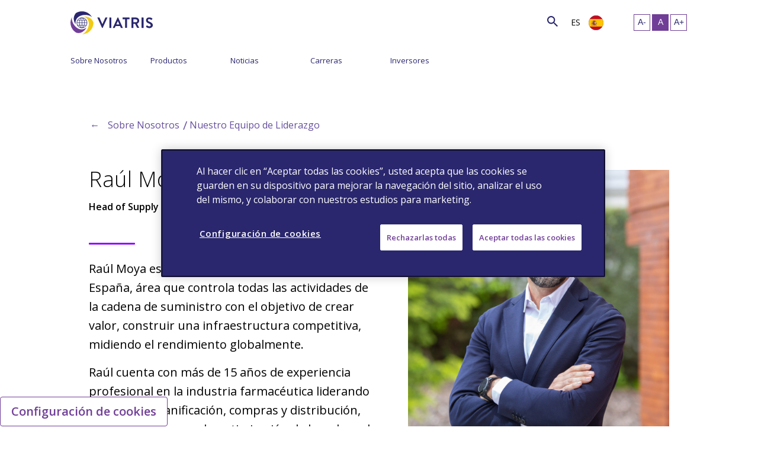

--- FILE ---
content_type: text/html; charset=utf-8
request_url: https://www.viatris.es/es-es/sobre-nosotros/nuestro-equipo-de-liderazgo/raul-moya
body_size: 47338
content:



<!DOCTYPE html>
<!--[if lt IE 7]>      <html class="no-js lt-ie9 lt-ie8 lt-ie7"> <![endif]-->
<!--[if IE 7]>         <html class="no-js lt-ie9 lt-ie8"> <![endif]-->
<!--[if IE 8]>         <html class="no-js lt-ie9"> <![endif]-->
<!--[if gt IE 8]><!-->
<html class="no-js" lang="es-ES">
<!--<![endif]-->
<head>
<link href="/-/media/feature/24column-custom-grid/24column-custom-grid/styles/optimized-min.css?t=20220920T042020Z" rel="stylesheet" /><link href="/-/media/base-themes/core-libraries/styles/optimized-min.css?t=" rel="stylesheet" /><link href="/-/media/base-themes/main-theme/styles/optimized-min.css?t=20240702T161420Z" rel="stylesheet" /><link href="/-/media/themes/common/viatris/viatris/styles/optimized-min.css?t=20260120T050803Z" rel="stylesheet" />    
    
<!-- Google Tag Manager -->
<script>(function(w,d,s,l,i){w[l]=w[l]||[];w[l].push({'gtm.start':
new Date().getTime(),event:'gtm.js'});var f=d.getElementsByTagName(s)[0],
j=d.createElement(s),dl=l!='dataLayer'?'&l='+l:'';j.async=true;j.src=
'https://www.googletagmanager.com/gtm.js?id='+i+dl;f.parentNode.insertBefore(j,f);
})(window,document,'script','dataLayer','GTM-WQNLMTT');</script>
<!-- End Google Tag Manager -->




    <title>Raúl Moya | Viatris</title>


        <link rel="canonical" href="https://www.viatris.es/es-es/sobre-nosotros/nuestro-equipo-de-liderazgo/raul-moya" />




    <link href="/-/media/project/common/viatrises/images/favicon_32x32.ico" rel="shortcut icon" />




<meta property="og:title"  content="Raul Moya" /><meta property="og:url"  content="https://www.viatris.es/es-es/sobre-nosotros/nuestro-equipo-de-liderazgo/raul-moya" />







<meta property="twitter:title"  content="Raul Moya" /><meta property="twitter:card"  content="summary_large_image" />

    <meta name="viewport" content="width=device-width, initial-scale=1"/>


<script src="/-/media/Themes/Common/Global/Scripts/jquery-351.js"></script>
<script src="/-/media/Themes/Common/Viatris/Viatris/Scripts/interstitials.js"></script>
<script src="https://cdn.jwplayer.com/libraries/wusB1GPX.js"></script>
<meta charset="utf-8" />
<style>@media (min-width: 1200px){.three-cardModule .individualCard { margin-top: 10px;}}#careersDropdown .component.link-list .component-content ul {display: block; top: 0px;}@media only screen and (min-width: 768px){.half-column-image .field-image img { min-height: 500px;}}
@media only screen and (min-width: 1366px){.sub-menu { max-width: 145px;}}@media only screen and (min-width: 992px) {.sub-menu {max-width: 105px;}}@media only screen and (min-width: 992px){.menu-head {font-size: 13px;}} @media only screen and (min-width: 992px) {.primary_navigation {padding: 0 38px;}}

</style>
</head>
<body class="ada_viatris default-device bodyclass">
    
<!-- Google Tag Manager (noscript) -->
<noscript><iframe src=https://www.googletagmanager.com/ns.html?id=GTM-WQNLMTT
height="0" width="0" style="display:none;visibility:hidden"></iframe></noscript>
<!-- End Google Tag Manager (noscript) -->
    
<!-- #wrapper -->
<div id="wrapper">
    <!-- #header -->
    <header>
        <div id="header" class="container-fluid">
            <div class="row">



<div class="component accessibility headerStrip VTCA">
    <div class="container">
        <div class="row">
            <div class="col24-24 col24-md-24">
                <ul>
                   <li><a href="#content" id="skiptocontent" aria-label="Saltar al contenido principal">Saltar al contenido principal</a>
                    </li>
                </ul>
            </div>
        </div>
    </div>
</div>
    <div class="component header col-12 col24-24 noPaddingLR vt-ada-header">
        <div class="component-content">
<div class="row justify-content-between bc-secondary" id="links_wrapper"><div class="container-fluid"><div class="col-12 col24-24 noPaddingLR col24-xs-24"><ul>

</ul></div></div></div><div class="row justify-content-between primary_navigation alterShowText"><div class="col-auto col24-auto"><a class="header__logo" href="/" alt="Home" title="Home"><img src="/-/media/project/common/viatris/viatris-logo_withouttm.svg?iar=0&amp;hash=630448133F8685EA2C5E2D6052A8E1F6" alt="Viatris" data-variantitemid="{AD3AEA58-82D2-48D5-BDD0-0D36B1351D96}" data-variantfieldname="Logo Image" /></a></div><div class="col-4 col24-8 col-sm-2 col24-sm-4 order-lg-12 order-lg-24 d-lg-none"><div class="row justify-content-between">
                                    <div class="col col24 search-toggle text-right">
                                        <i class="search-icon" aria-hidden="true"></i>
                                        <i class="close-search d-none" aria-hidden="true"></i>
                                    </div>
                                    <div class="col col24 nav-toggle text-right">
                                        <img alt="Hamburger menu icon" src="-/media/Themes/Common/Viatris/Viatris/images/nav-cta.svg" width="24px" height="24px">
                                    </div>
                                </div>
                            </div>

<div class="col-lg col24-lg order-lg-21 ml-auto">
                                <div class="search-div d-none d-lg-block">
                                    <button class="search-btn" type="submit" onclick="return validateValue(this);" aria-label="Search">
                                        <i class="search-icon" aria-hidden="true">&nbsp;</i>
                                    </button>

                                    <input type="text" class="search-input" name="textBoxSearch" id="textBoxSearch" placeholder="Search" aria-label="Search">    
                                </div>
</div><div class="col-auto col24-auto show-menu menu-item"><div class="field-show-menu-text">Show Menu</div></div><div class="col-lg-auto col24-lg-auto order-lg-22 menu-collapse noPaddingL1"><div class="d-flex justify-content-between align-items-center menu-item"><span class="location-title d-lg-none field-change-location-text">Change Location</span><span class="location-language d-none d-lg-inline-block">ES</span><span><a class="location-icon-link" href="javascript:void(0)"><img class="location-icon ml-lg-2 ml-auto mt-md-6" src="-/media/Themes/Common/Viatris/Viatris/images/flags/ES_flag-800.png" /></a></span></div></div><div class="col-lg-auto col24-4 col24-sm-3 col24-lg-auto order-lg-23 d-flex justify-content-center select-lg-wrap isDesktop"><div class="row"></div></div><div class="col-12 col24-24 location-menu mt-5 mt-md-3 order-last noPaddingLR"><div class="container"><div class="row"><div class="col-12 col24-24"><div class="field-headline field-choose-your-location-text">Choose Your Location</div><div class="close_icon"><a class="close-country-flag" aria-label="Close icon">X</a></div></div></div>
   <div class="row">
        <div class="col-12 col24-24 corporate_link">
             <div class="field-headline field-choose-your-location-text">
                     <span><img src="/-/media/project/common/viatris/global_icon_02.png?h=25&amp;iar=0&amp;w=25&amp;hash=20F8086AD65CA4667DF18277516FC94A" alt="Global" width="25" height="25" /></span> <a href="https://www.viatris.com/" rel="noopener noreferrer" target="_blank">Visit our Corporate site</a>
            </div>
      </div>
 </div>
 <div class="row locations"><div class="col-6 col-lg-3 col24-12 col24-lg-6"><ul class="locations"><li><img src="/-/media/themes/common/viatris/viatris/images/flags/au_flag-800.png?h=25&amp;iar=0&amp;w=25&amp;hash=0583D1B82EC9F0F8C4805C01EE594125" alt="" width="25" height="25" data-variantitemid="{2155E20C-93CE-4166-9963-0D071BCC835C}" data-variantfieldname="Country Flag Image" /><a class="locationLink" href="https://www.viatris.com.au/" locationLink="true" aria-label="">Australia</a><ul class="locations_sub"></ul></li><li><img src="/-/media/themes/common/viatris/viatris/images/flags/at_flag-800.png?h=25&amp;iar=0&amp;w=25&amp;hash=76F16FF0FF36F4AAA1CADD87348F6860" alt="" width="25" height="25" data-variantitemid="{074D1A9E-FC00-4CDF-999E-1ECAD443C435}" data-variantfieldname="Country Flag Image" /><a class="locationLink" href="https://www.viatris.at/" locationLink="true" aria-label="">Austria</a><ul class="locations_sub"></ul></li><li><img src="/-/media/themes/common/viatris/viatris/images/flags/be_flag-800.png?h=25&amp;iar=0&amp;w=25&amp;hash=C397B13F464E2F6B1F8095E3F4A51B40" alt="" width="25" height="25" data-variantitemid="{711F3ACA-41DC-4BA9-BA7A-FCA54204B7B3}" data-variantfieldname="Country Flag Image" /><a class="locationLink" href="#" locationLink="true" aria-label="">Belgium</a><ul class="locations_sub"><li><a class="locationLanguageLink" href="https://www.viatris.be/nl-be" localPopUp="" locationLanguageLink="true">Dutch</a></li><li><a class="locationLanguageLink" href="https://www.viatris.be/fr-be" localPopUp="" locationLanguageLink="true">French</a></li></ul></li><li><img src="/-/media/themes/common/viatris/viatris/images/flags/br_flag-800.png?h=25&amp;iar=0&amp;w=25&amp;hash=1DA3661B360A5FCE32BD5811EE24FBBD" alt="" width="25" height="25" data-variantitemid="{A01A53E8-5A7D-42FB-AE9C-81B12CA44ADE}" data-variantfieldname="Country Flag Image" /><a class="locationLink" href="https://www.viatris.com.br/" locationLink="true" aria-label="">Brazil</a><ul class="locations_sub"></ul></li><li><img src="/-/media/themes/common/viatris/viatris/images/flags/bg_flag-800.png?h=25&amp;iar=0&amp;w=25&amp;hash=B4878DABD1442561D29137C564801F4D" alt="" width="25" height="25" data-variantitemid="{7247F185-36BE-40FE-B5B3-304808996778}" data-variantfieldname="Country Flag Image" /><a class="locationLink" href="https://www.viatris.bg/" locationLink="true" aria-label="">Bulgaria</a><ul class="locations_sub"></ul></li><li><img src="/-/media/themes/common/viatris/viatris/images/flags/ca_flag-800.png?h=25&amp;iar=0&amp;w=25&amp;hash=0C0638A67816FC237C578F06D3932402" alt="" width="25" height="25" data-variantitemid="{D317AD07-6706-492C-B5C2-C9D58D083520}" data-variantfieldname="Country Flag Image" /><a class="locationLink" href="#" locationLink="true" aria-label="">Canada</a><ul class="locations_sub"><li><a class="locationLanguageLink" href="https://www.viatris.ca/en-ca/" localPopUp="" locationLanguageLink="true">English</a></li><li><a class="locationLanguageLink" href="https://www.viatris.ca/fr-ca/" localPopUp="" locationLanguageLink="true">French</a></li></ul></li><li><img src="/-/media/themes/common/viatris/viatris/images/flags/cn_flag-800.png?h=25&amp;iar=0&amp;w=25&amp;hash=6DB9D998C361A98A49F61500EEFF80C6" alt="" width="25" height="25" data-variantitemid="{DD368901-19EA-4DE1-ACB4-ABB04BACE4A8}" data-variantfieldname="Country Flag Image" /><a class="locationLink" href="https://www.viatris.cn" locationLink="true" aria-label="">China</a><ul class="locations_sub"></ul></li><li><img src="/-/media/themes/common/viatris/viatris/images/flags/hr_flag-800.png?h=25&amp;iar=0&amp;w=25&amp;hash=423CE5C3EB7A9E4FC7AD34CAD3A3BBF3" alt="" width="25" height="25" data-variantitemid="{76E6E952-6CB3-4F0E-8983-029C96055DA8}" data-variantfieldname="Country Flag Image" /><a class="locationLink" href="https://www.viatris.hr/" locationLink="true" aria-label="">Croatia</a><ul class="locations_sub"></ul></li><li><img src="/-/media/themes/common/viatris/viatris/images/flags/cz_flag-800.png?h=25&amp;iar=0&amp;w=25&amp;hash=2A806C46DC5CEA61F06E76F250B71B00" alt="" width="25" height="25" data-variantitemid="{6AF350E7-6C46-4050-A7F2-D5BD24A92F16}" data-variantfieldname="Country Flag Image" /><a class="locationLink" href="https://www.viatris.cz/" locationLink="true" aria-label="">Czech Republic</a><ul class="locations_sub"></ul></li><li><img src="/-/media/themes/common/viatris/viatris/images/flags/dk_flag-800.png?h=25&amp;iar=0&amp;w=25&amp;hash=9842908B1BC572CC149AE929C0FB38CE" alt="" width="25" height="25" data-variantitemid="{EB9E7CC7-7B05-44F5-992B-A05D938D9D9D}" data-variantfieldname="Country Flag Image" /><a class="locationLink" href="https://www.viatris.dk" locationLink="true" aria-label="">Denmark</a><ul class="locations_sub"></ul></li><li><img src="/-/media/themes/common/viatris/viatris/images/flags/estonia_flag_icon.png?h=25&amp;iar=0&amp;w=25&amp;hash=F0F23A535BE325EC20AD646DB1E85BDA" alt="" width="25" height="25" data-variantitemid="{0BB1046F-E616-4F1A-A8EF-221851C37E32}" data-variantfieldname="Country Flag Image" /><a class="locationLink" href="https://www.viatris.ee" locationLink="true" aria-label="">Estonia</a><ul class="locations_sub"></ul></li><li><img src="/-/media/themes/common/viatris/viatris/images/flags/fi_flag-800.png?h=25&amp;iar=0&amp;w=25&amp;hash=DADC1667C93653B7E0D72B4C0F116383" alt="" width="25" height="25" data-variantitemid="{00A2774D-A4C9-43A8-9EDB-C45BDE32B9A8}" data-variantfieldname="Country Flag Image" /><a class="locationLink" href="https://www.viatris.fi" locationLink="true" aria-label="">Finland</a><ul class="locations_sub"></ul></li></ul></div><div class="col-6 col-lg-3 col24-12 col24-lg-6"><ul class="locations"><li><img src="/-/media/themes/common/viatris/viatris/images/flags/fr_flag-800.png?h=25&amp;iar=0&amp;w=25&amp;hash=550468494A3C0DC175255F274B4E3BDE" alt="" width="25" height="25" data-variantitemid="{A7424028-B673-4961-A924-AA01D5C726E3}" data-variantfieldname="Country Flag Image" /><a href="https://www.viatris.fr">France</a><ul class="locations_sub"></ul></li><li><img src="/-/media/themes/common/viatris/viatris/images/flags/de_flag-800.png?h=25&amp;iar=0&amp;w=25&amp;hash=D4FA30D5A12B2C739E037DA970B84157" alt="Germany" width="25" height="25" data-variantitemid="{752DEFD8-402E-4E26-B808-9FBAF42F7365}" data-variantfieldname="Country Flag Image" /><a href="https://www.viatris.de/">Germany</a><ul class="locations_sub"></ul></li><li><img src="/-/media/themes/common/viatris/viatris/images/flags/gr_flag-800.png?h=25&amp;iar=0&amp;w=25&amp;hash=3EFC804A880B82EC85919CB58D69822D" alt="" width="25" height="25" data-variantitemid="{B2013FD1-C51D-4628-A0A0-E3E1AE72D6A0}" data-variantfieldname="Country Flag Image" /><a href="https://www.viatris.gr/">Greece</a><ul class="locations_sub"></ul></li><li><img src="/-/media/themes/common/viatris/viatris/images/flags/hk_flag.png?h=25&amp;iar=0&amp;w=25&amp;hash=73A8C1DB1525D692C8E48D5A10D513C1" alt="" width="25" height="25" data-variantitemid="{3624A624-5DEA-40D0-B773-C35E955464B6}" data-variantfieldname="Country Flag Image" /><a href="https://www.viatris.com.hk/">Hong Kong</a><ul class="locations_sub"></ul></li><li><img src="/-/media/themes/common/viatris/viatris/images/flags/hu_flag-800.png?h=25&amp;iar=0&amp;w=25&amp;hash=03E7C2D0894A246845748E5DBE5E4AE8" alt="" width="25" height="25" data-variantitemid="{8749409F-44CF-45BC-9916-A07AB5683C48}" data-variantfieldname="Country Flag Image" /><a href="https://www.viatris.hu/">Hungary</a><ul class="locations_sub"></ul></li><li><img src="/-/media/themes/common/viatris/viatris/images/flags/in_flag-800.png?h=25&amp;iar=0&amp;w=25&amp;hash=8C7C9EAD8EB21297B5B2356AFA1BC868" alt="" width="25" height="25" data-variantitemid="{C2E66AF0-08CD-4C21-BBC8-504EA05F753D}" data-variantfieldname="Country Flag Image" /><a href="https://www.viatris.in">India</a><ul class="locations_sub"></ul></li><li><img src="/-/media/themes/common/viatris/viatris/images/flags/ie_flag-800.png?h=25&amp;iar=0&amp;w=25&amp;hash=18A6C420199C286F70A58CF11EF4630F" alt="" width="25" height="25" data-variantitemid="{259E5BDC-26C1-4C4E-B1C0-E78FB44AD51C}" data-variantfieldname="Country Flag Image" /><a href="https://www.viatris.ie/">Ireland</a><ul class="locations_sub"></ul></li><li><img src="/-/media/themes/common/viatris/viatris/images/flags/it_flag-800.png?h=25&amp;iar=0&amp;w=25&amp;hash=A32DE749FAA86053E1C94650E943A8CE" alt="" width="25" height="25" data-variantitemid="{5A5AF487-2B4D-4EFA-8629-57250DD75CA9}" data-variantfieldname="Country Flag Image" /><a href="https://www.viatris.it">Italy</a><ul class="locations_sub"></ul></li><li><img src="/-/media/themes/common/viatris/viatris/images/flags/jp_flag-800.png?h=25&amp;iar=0&amp;w=25&amp;hash=1C050C882FCD942C92609664CFD41C2E" alt="" width="25" height="25" data-variantitemid="{099085F7-D7BD-4D62-A0AC-857F11B016A0}" data-variantfieldname="Country Flag Image" /><a href="https://www.viatris.jp/">Japan</a><ul class="locations_sub"></ul></li><li><img src="/-/media/themes/common/viatris/viatris/images/flags/kr.png?h=25&amp;iar=0&amp;w=25&amp;hash=722D726AC6B7868E97F62ADB758626D7" alt="" width="25" height="25" data-variantitemid="{2EE6A218-E629-46E5-927A-F8003BB75C40}" data-variantfieldname="Country Flag Image" /><a href="https://www.viatris.co.kr">Korea</a><ul class="locations_sub"></ul></li><li><img src="/-/media/themes/common/viatris/viatris/images/flags/latvia_flag.png?h=25&amp;iar=0&amp;w=25&amp;hash=D7A6459CD89D00F99A17CF6B9E9296D4" alt="" width="25" height="25" data-variantitemid="{50A5238A-EACE-4B65-9B99-0999D1CAC27C}" data-variantfieldname="Country Flag Image" /><a href="https://www.viatris.lv/">Latvia</a><ul class="locations_sub"></ul></li><li><img src="/-/media/themes/common/viatris/viatris/images/flags/lt_flag-800.png?h=25&amp;iar=0&amp;w=25&amp;hash=80872A2931ED1CEE9BDEC1A3182C0957" alt="" width="25" height="25" data-variantitemid="{4ECE6E41-5856-410B-8F93-46AFA3959950}" data-variantfieldname="Country Flag Image" /><a href="https://www.viatris.lt/">Lithuania</a><ul class="locations_sub"></ul></li></ul></div><div class="col-6 col-lg-3 col24-12 col24-lg-6"><ul class="locations"><li><img src="/-/media/themes/common/viatris/viatris/images/flags/my_flag-800.png?h=25&amp;iar=0&amp;w=25&amp;hash=42042C26236B17265B1EE6FE6044E42A" alt="" width="25" height="25" data-variantitemid="{1FC495FF-EECD-43B6-AC8F-EC0464B60D82}" data-variantfieldname="Country Flag Image" /><a href="https://www.viatris.my/">Malaysia</a><ul class="locations_sub"></ul></li><li><img src="/-/media/themes/common/viatris/viatris/images/flags/mx_flag_800.png?h=25&amp;iar=0&amp;w=25&amp;hash=5FB48CAC213F82D3BF9576DD3E3A3FCB" alt="" width="25" height="25" data-variantitemid="{5B7B3D98-8759-4BF9-8BE9-8A1718688D4C}" data-variantfieldname="Country Flag Image" /><a href="https://www.viatris.mx/">Mexico</a><ul class="locations_sub"></ul></li><li><img src="/-/media/themes/common/viatris/viatris/images/flags/nl_flag-800.png?h=25&amp;iar=0&amp;w=25&amp;hash=0E56F2E3A65F96B7CF3D3AD52795D2C2" alt="" width="25" height="25" data-variantitemid="{DFB61680-01C4-4CD1-8D13-E98FEB7C349E}" data-variantfieldname="Country Flag Image" /><a href="https://www.viatris.nl">Netherlands</a><ul class="locations_sub"></ul></li><li><img src="/-/media/themes/common/viatris/viatris/images/flags/nz_flag-800.png?h=25&amp;iar=0&amp;w=25&amp;hash=9167DBB89DD9A38432ED5BE3443981D9" alt="" width="25" height="25" data-variantitemid="{C67C82A7-EA4D-4BC0-A23A-1DFFAEE411B2}" data-variantfieldname="Country Flag Image" /><a href="https://www.viatris.nz">New Zealand</a><ul class="locations_sub"></ul></li><li><img src="/-/media/themes/common/viatris/viatris/images/flags/no_flag-800.png?h=25&amp;iar=0&amp;w=25&amp;hash=50AA0C7D216A8EF41137F63DEDDB7728" alt="" width="25" height="25" data-variantitemid="{5A500394-93E6-4D0D-8A3D-CD1B10BC710A}" data-variantfieldname="Country Flag Image" /><a href="https://www.viatris.no/">Norway</a><ul class="locations_sub"></ul></li><li><img src="/-/media/themes/common/viatris/viatris/images/flags/philippines_flag.png?h=25&amp;iar=0&amp;w=25&amp;hash=BCFE4AAE415F1DEDE5112EE758ED1900" alt="" width="25" height="25" data-variantitemid="{BAE963CC-FC31-457C-BF8E-D89929C516EB}" data-variantfieldname="Country Flag Image" /><a href="https://www.viatris.ph/">Philippines</a><ul class="locations_sub"></ul></li><li><img src="/-/media/themes/common/viatris/viatris/images/flags/pl_flag-800.png?h=25&amp;iar=0&amp;w=25&amp;hash=DA51B2C47C83A8448535B59C6A3E3D2F" alt="" width="25" height="25" data-variantitemid="{9D8C7369-0F73-4E7A-B35D-7CBBB82A8F91}" data-variantfieldname="Country Flag Image" /><a href="https://www.viatris.pl">Poland</a><ul class="locations_sub"></ul></li><li><img src="/-/media/themes/common/viatris/viatris/images/flags/pt_flag-800.png?h=25&amp;iar=0&amp;w=25&amp;hash=568AE8013BA70D66848D315D3F3C4776" alt="" width="25" height="25" data-variantitemid="{4B29A893-A079-4AF4-A14C-9C9279085BE7}" data-variantfieldname="Country Flag Image" /><a href="https://www.viatris.pt">Portugal</a><ul class="locations_sub"></ul></li><li><img src="/-/media/themes/common/viatris/viatris/images/flags/ro_flag-800.png?h=25&amp;iar=0&amp;w=25&amp;hash=B0B28AC308EF95BF6A7C8D555C96681F" alt="" width="25" height="25" data-variantitemid="{2B7A3C55-A1A0-4F65-B680-A1A77AA9B1E4}" data-variantfieldname="Country Flag Image" /><a href="https://www.viatris.ro">Romania</a><ul class="locations_sub"></ul></li><li><img src="/-/media/themes/common/viatris/viatris/images/flags/ru_flag-800.png?h=25&amp;iar=0&amp;w=25&amp;hash=5637EA668917B4EE5E3CE8AFA68212F8" alt="" width="25" height="25" data-variantitemid="{BD8731A4-716E-4231-922C-3F9C6FDFE0C5}" data-variantfieldname="Country Flag Image" /><a href="https://www.viatris.ru">Russia</a><ul class="locations_sub"></ul></li><li><img src="/-/media/themes/common/viatris/viatris/images/flags/ar_sa_flag.png?h=25&amp;iar=0&amp;w=25&amp;hash=C44265FB985342CE3DE2790491B50325" alt="" width="25" height="25" data-variantitemid="{40405C63-0227-4D04-80E2-3A6704068C9D}" data-variantfieldname="Country Flag Image" /><a href="#">Saudi Arabia</a><ul class="locations_sub"><li><a href="https://www.viatris.com/ar-sa/lm/saudi-arabia" localPopUp="">Arabic</a></li><li><a href="https://www.viatris.com/en-sa/lm/saudi-arabia" localPopUp="">English</a></li></ul></li><li><img src="/-/media/themes/common/viatris/viatris/images/flags/rs_flag-800.png?h=25&amp;iar=0&amp;w=25&amp;hash=FE350A34A89C934BB3B3135F67078C5B" alt="" width="25" height="25" data-variantitemid="{134EACE5-169E-4EAB-ADB1-012E9103D294}" data-variantfieldname="Country Flag Image" /><a href="https://www.viatris.rs/">Serbia</a><ul class="locations_sub"></ul></li></ul></div><div class="col-6 col-lg-3 col24-12 col24-lg-6"><ul class="locations"><li><img src="/-/media/themes/common/viatris/viatris/images/flags/sk_flag-800.png?h=25&amp;iar=0&amp;w=25&amp;hash=7E5C4E39C27AE2D192C97DEF67297934" alt="" width="25" height="25" data-variantitemid="{4FAAD807-115A-4C76-9283-5FEACD75B4AF}" data-variantfieldname="Country Flag Image" /><a href="https://www.viatris.sk">Slovakia</a><ul class="locations_sub"></ul></li><li><img src="/-/media/themes/common/viatris/viatris/images/flags/si_flag-800.png?h=25&amp;iar=0&amp;w=25&amp;hash=38CDEE93E11C002F4BA1AEC83FCDF7A8" alt="" width="25" height="25" data-variantitemid="{D358AF80-80EA-4A72-8725-3A465F1868A7}" data-variantfieldname="Country Flag Image" /><a href="https://www.viatris.si">Slovenia</a><ul class="locations_sub"></ul></li><li><img src="/-/media/themes/common/viatris/viatris/images/flags/za_flag-800.png?h=25&amp;iar=0&amp;w=25&amp;hash=C56D54EDB2CF69580C68DB98625B4F18" alt="" width="25" height="25" data-variantitemid="{28FBF60E-607C-4121-9E86-0B34A3AE1788}" data-variantfieldname="Country Flag Image" /><a href="https://www.viatris.co.za/">South Africa</a><ul class="locations_sub"></ul></li><li><img src="/-/media/themes/common/viatris/viatris/images/flags/es_flag-800.png?h=25&amp;iar=0&amp;w=25&amp;hash=254804DC9CBE5DE29D80177884A14393" alt="" width="25" height="25" data-variantitemid="{90DEFBAD-74A6-48A2-8F67-86B713AEF80D}" data-variantfieldname="Country Flag Image" /><a href="https://www.viatris.es">Spain</a><ul class="locations_sub"></ul></li><li><img src="/-/media/themes/common/viatris/viatris/images/flags/se_flag-800.png?h=25&amp;iar=0&amp;w=25&amp;hash=9DD847DDD17774014B033EAA2A2287B9" alt="" width="25" height="25" data-variantitemid="{019D54D9-6694-49CE-8161-6A78F3324702}" data-variantfieldname="Country Flag Image" /><a href="https://www.viatris.se">Sweden</a><ul class="locations_sub"></ul></li><li><img src="/-/media/themes/common/viatris/viatris/images/flags/ch_flag-800.png?h=25&amp;iar=0&amp;w=25&amp;hash=6995F4F74048F8E5BBC86D056A81F208" alt="" width="25" height="25" data-variantitemid="{572E54E5-D019-4344-9A63-9DD7E1E5CC27}" data-variantfieldname="Country Flag Image" /><a href="https://www.viatris.ch">Switzerland</a><ul class="locations_sub"><li><a href="https://www.viatris.ch/de-ch" localPopUp="">German</a></li><li><a href="https://www.viatris.ch/fr-ch" localPopUp="">French</a></li></ul></li><li><img src="/-/media/themes/common/viatris/viatris/images/flags/tw_flag-800.png?h=25&amp;iar=0&amp;w=25&amp;hash=1D6897DC57EC4EDC188859232907EC4B" alt="" width="25" height="25" data-variantitemid="{8492DDE8-42DE-4067-AA96-3C12EE535CB4}" data-variantfieldname="Country Flag Image" /><a href="https://www.viatris.tw/">Taiwan</a><ul class="locations_sub"></ul></li><li><img src="/-/media/themes/common/viatris/viatris/images/flags/th_flag-800.png?h=25&amp;iar=0&amp;w=25&amp;hash=B26A079D4B72FCA58C3FCF43420E8DD2" alt="" width="25" height="25" data-variantitemid="{790A828A-D53C-44F9-9CE3-F645F4E33E94}" data-variantfieldname="Country Flag Image" /><a href="https://www.viatris.co.th">Thailand</a><ul class="locations_sub"></ul></li><li><img src="/-/media/themes/common/viatris/viatris/images/flags/tu_flag-800.png?h=25&amp;iar=0&amp;w=25&amp;hash=D37865E423499F1E4B7D05D4415D07A6" alt="" width="25" height="25" data-variantitemid="{E7F7B583-2F85-418E-81ED-E50372D374AE}" data-variantfieldname="Country Flag Image" /><a href="https://www.viatris.com.tr/">Türkiye</a><ul class="locations_sub"></ul></li><li><img src="/-/media/themes/common/viatris/viatris/images/flags/uk_flag-800.png?h=25&amp;iar=0&amp;w=25&amp;hash=BC174E3E6083C3A319D8CA3DC0408BD3" alt="" width="25" height="25" data-variantitemid="{A1217A3E-ABB1-4094-9C56-EF0A26D2E9A8}" data-variantfieldname="Country Flag Image" /><a href="https://www.viatris.co.uk/">United Kingdom</a><ul class="locations_sub"></ul></li><li><img src="/-/media/themes/common/viatris/viatris/images/flags/us_flag-800.png?h=25&amp;iar=0&amp;w=25&amp;hash=80AEB77A7FA7CB46AFF43EF4BCE7D9F9" alt="" width="25" height="25" data-variantitemid="{99FA8A1E-28FE-47C6-9138-19139CF09E20}" data-variantfieldname="Country Flag Image" /><a href="https://www.viatris.com/en-us/lm/United-States">United States</a><ul class="locations_sub"></ul></li></ul></div><div class="col-6 col-lg-3 col24-12 col24-lg-6"><ul class="locations"></ul></div></div></div></div><div class="col24-3 col24-sm-3 col24-lg-3 order-lg-24 d-flex justify-content-center accessibility ada-placement"><ul>
                   <li class="fontResize">
                        <div class="textResizeWrapper" id="accessControl">                            
                            <input id="smallFont" class="fontScaler smallFont" aria-label="Cambiar el tamaño del texto: pequeño" title="Cambiar el tamaño del texto: pequeño" type="submit" value="A-">
                            <input id="normalFont" class="fontScaler normalFont current" aria-label="Cambiar el tamaño del texto – medio" title="Cambiar el tamaño del texto – medio " type="submit" value="A">
                            <input id="largeFont" class="fontScaler largeFont" aria-label="Cambiar el tamaño del texto: grande" title="Cambiar el tamaño del texto: grande" type="submit" value="A+">    
                        </div>   
                    </li>
                </ul></div></div><div class="row justify-content-between primary_navigation alterH"><div class="col24-24 col24-md-24 col24-lg-auto main-menu menu-collapse"><ul class="d-lg-flex justify-content-around flex-wrap">
   
   
   <li>
      <div class="row justify-content-between align-items-center">
         <div class="col col24-auto">
            
            <a class="menu-head" aria-label="Sobre Nosotros"  data-ga-location="MenuHead" href="/es-es/sobre-nosotros">Sobre Nosotros</a>
            
         </div>
         <div class="col col24-auto">
            <a href="javascript:void(0)" class="d-lg-none sub-menu-toggle"><i class="expand-icon"></i></a>    
         </div>
      </div>
      <ul class="sub-menu">
         
         	
                 <li><a data-ga-location="SubMenu" data-ga-menuhead="Sobre Nosotros" aria-label="Nuestra Historia" href="/es-es/sobre-nosotros/nuestra-historia">Nuestra Historia</a></li>
             
         
         	
                 <li><a data-ga-location="SubMenu" data-ga-menuhead="Sobre Nosotros" aria-label="Nuestro Equipo de Liderazgo" href="/es-es/sobre-nosotros/nuestro-equipo-de-liderazgo">Nuestro Equipo de Liderazgo</a></li>
             
         
         	
                 <li><a data-ga-location="SubMenu" data-ga-menuhead="Sobre Nosotros" aria-label="Políticas Públicas" href="/es-es/sobre-nosotros/politicas-publicas">Políticas Públicas</a></li>
             
         
         	
                 <li><a data-ga-location="SubMenu" data-ga-menuhead="Sobre Nosotros" aria-label="Responsabilidad Social Corporativa" href="/es-es/sobre-nosotros/responsabilidad-social-corporativa">Responsabilidad Social Corporativa</a></li>
             
         
         	
                 <li><a data-ga-location="SubMenu" data-ga-menuhead="Sobre Nosotros" aria-label="Global Healthcare Gateway" href="/es-es/sobre-nosotros/global-healthcare-gateway">Global Healthcare Gateway</a></li>
             
         
         	
                 <li><a data-ga-location="SubMenu" data-ga-menuhead="Sobre Nosotros" aria-label="Publicación de Transferencias de Valor" href="/es-es/sobre-nosotros/publicacion-de-transferencias-de-valor">Publicación de Transferencias de Valor</a></li>
             
         
         	
                 <li><a data-ga-location="SubMenu" data-ga-menuhead="Sobre Nosotros" aria-label="Contacta con nosotros" href="/es-es/sobre-nosotros/contacta-con-nosotros">Contacta con nosotros</a></li>
             
         
      </ul>
   </li>
          
   
   
   <li>
      <div class="row justify-content-between align-items-center">
         <div class="col col24-auto">
            
            <a class="menu-head" aria-label="Productos"  data-ga-location="MenuHead" href="/es-es/products">Productos</a>
            
         </div>
         <div class="col col24-auto">
            <a href="javascript:void(0)" class="d-lg-none sub-menu-toggle"><i class="expand-icon"></i></a>    
         </div>
      </div>
      <ul class="sub-menu">
         
         	
                 <li><a data-ga-location="SubMenu" data-ga-menuhead="Products" aria-label="Nuestros productos OTC" href="/es-es/products/product-catalog">Nuestros productos OTC</a></li>
             
         
         	
                 <li><a data-ga-location="SubMenu" data-ga-menuhead="Products" aria-label="Nuestro Portfolio" href="/es-es/products/product-details">Nuestro Portfolio</a></li>
             
         
         	
              <li> <a href="https://www.viatrisconnect.es/" data-ga-menuhead="Products" rel="noopener noreferrer" data-ga-location="SubMenu" target="_blank">Recursos para Profesionales Sanitarios</a> </li>
            
         
      </ul>
   </li>
          
   
   
   <li>
      <div class="row justify-content-between align-items-center">
         <div class="col col24-auto">
            
           <a href="https://newsroom.viatris.com/" rel="noopener noreferrer" class="menu-head" data-ga-location="MenuHead" target="_blank">Noticias</a> 
            
         </div>
         <div class="col col24-auto">
            <a href="javascript:void(0)" class="d-lg-none sub-menu-toggle"><i class="expand-icon"></i></a>    
         </div>
      </div>
      <ul class="sub-menu">
         
         	
                 <li><a data-ga-location="SubMenu" data-ga-menuhead="Newsroom" aria-label="Noticias en España" href="/es-es/newsroom/noticias-en-espana">Noticias en España</a></li>
             
         
      </ul>
   </li>
          
   
   
   <li>
      <div class="row justify-content-between align-items-center">
         <div class="col col24-auto">
            
            <a class="menu-head" aria-label="Carreras"  data-ga-location="MenuHead" href="/es-es/oportunidades-profesionales">Carreras</a>
            
         </div>
         <div class="col col24-auto">
            <a href="javascript:void(0)" class="d-lg-none sub-menu-toggle"><i class="expand-icon"></i></a>    
         </div>
      </div>
      <ul class="sub-menu">
         
         	
                 <li><a data-ga-location="SubMenu" data-ga-menuhead="Oportunidades Profesionales" aria-label="Trabajar en Viatris" href="/es-es/oportunidades-profesionales/trabajar-en-viatris">Trabajar en Viatris</a></li>
             
         
         	
                 <li><a data-ga-location="SubMenu" data-ga-menuhead="Oportunidades Profesionales" aria-label="Preguntas Frecuentes sobre las Oportunidades en Viatris" href="/es-es/oportunidades-profesionales/career-faq">Preguntas Frecuentes sobre las Oportunidades en Viatris</a></li>
             
         
         	
                 <li><a data-ga-location="SubMenu" data-ga-menuhead="Oportunidades Profesionales" aria-label="Diversidad e Inclusión" href="/es-es/oportunidades-profesionales/diversidad-e-inclusion">Diversidad e Inclusión</a></li>
             
         
      </ul>
   </li>
          
   
   
   <li>
      <div class="row justify-content-between align-items-center">
         <div class="col col24-auto">
            
           <a href="https://investor.viatris.com/" rel="noopener noreferrer" class="menu-head" data-ga-location="MenuHead" target="_blank">Inversores</a> 
            
         </div>
         <div class="col col24-auto">
            <a href="javascript:void(0)" class="d-lg-none sub-menu-toggle"><i class="expand-icon"></i></a>    
         </div>
      </div>
      <ul class="sub-menu">
         
         	
              <li> <a href="https://investor.viatris.com/events-and-presentations" data-ga-menuhead="Investors" rel="noopener noreferrer" data-ga-location="SubMenu" target="_blank">Eventos y Presentaciones</a> </li>
            
         
         	
              <li> <a href="https://investor.viatris.com/financial-and-filings/sec-filings" data-ga-menuhead="Investors" rel="noopener noreferrer" data-ga-location="SubMenu" target="_blank">Informaci&#243;n Financiera y Presentaciones</a> </li>
            
         
         	
              <li> <a href="https://investor.viatris.com/stock-information/stock-performance" data-ga-menuhead="Investors" rel="noopener noreferrer" data-ga-location="SubMenu" target="_blank">Informaci&#243;n Burs&#225;til</a> </li>
            
         
         	
              <li> <a href="https://investor.viatris.com/shareholder-services/email-alerts" data-ga-menuhead="Investors" rel="noopener noreferrer" data-ga-location="SubMenu" target="_blank">Kit del Accionista</a> </li>
            
         
         	
              <li> <a href="https://investor.viatris.com/investor-faqs" data-ga-menuhead="Investors" rel="noopener noreferrer" data-ga-location="SubMenu" target="_blank">Preguntas Frecuentes </a> </li>
            
         
      </ul>
   </li>
          
   
          
   
          
    
</ul>
</div><div class="col-lg-auto col24-lg-auto d-lg-none menu-collapse mobile-select-lg-wrap"><div class="row"></div></div></div>        </div>
    </div>
</div>
        </div>
    </header>
    <!-- /#header -->
    <!-- #content -->
    <main>
        <div id="content" class="container-fluid">
            <div class="row">

                    <script type="text/javascript">
					    var __externalInterstitialWhitelist = ['viatris.com'];
                    </script>
            <div class="component promo">
                <div class="component-content">
<div class="external-interstitial interstitial" style="display: none;"><div class="window"><div class="inner cf"><div class="left"></div><div class="right"><h2 class="field-headline">Abandonando el sitio web de Viatris España</h2><div class="separator separator-primary"></div><div class="caption"><p>Ahora está abandonando la página de Viatris España hacia un sitio web afiliado de Viatris o un sitio web de terceros que es el único responsable de su contenido, incluyendo el cumplimiento de las normas aplicables en ciertas geografías. Los enlaces a sitios webs afiliados de Viatris y sitios de terceros se proporcionan como un recurso para nuestros visitantes y pueden no regirse por los mismos requisitos regulatorios aplicables a esta página web. Los sitios web de terceros no afiliados se rigen por sus propios términos, avisos y prácticas de protección de datos. Además, si el sitio web de terceros está sujeto a la legislación de otro país, los requisitos regulatorios, los requisitos de protección de datos o las prácticas médicas pueden diferir entre países y la información proporcionada en dicho sitio web puede no ser adecuada para su uso en su país.</p></div><div class="btn-v2 continue"><a class="interstitial-anchor" target="_blank"><span>Continuar</span></a></div><div class="cancel"><a href="#">Cancelar</a></div></div></div><div class="stripes"><div class="bar"></div></div></div></div>                </div>
            </div>



<div class="component breadcrumb navigation-title container">
    <div class="component-content">
        <nav>
            <ol>
                    <li class="breadcrumb-item home">
<div class="container"><div class="navigation-title field-navigationtitle"><a title="Home" href="/es-es">←</a></div></div>                            <span class="separator"></span>
                    </li>
                    <li class="breadcrumb-item ">
<div class="container"><div class="navigation-title field-navigationtitle"><a title="Sobre Nosotros" href="/es-es/sobre-nosotros">Sobre Nosotros</a></div></div>                            <span class="separator"></span>
                    </li>
                    <li class="breadcrumb-item last">
<div class="container"><div class="navigation-title field-navigationtitle"><a title="Nuestro Equipo de Liderazgo" href="/es-es/sobre-nosotros/nuestro-equipo-de-liderazgo">Nuestro Equipo de Liderazgo</a></div></div>                            <span class="separator"></span>
                    </li>
            </ol>
        </nav>
    </div>
</div>

    <div class="component content-detail Content-Teaser col-12 col24-24 bio-detail noPaddingLR image-50">
        <div class="component-content">
<div class="container"><div class="float-md-right field-image"><img src="/-/media/project/common/viatrises/images/ourleaders/raul_moya_vertical_1116x1212_ol_es.jpg?h=1212&amp;iar=0&amp;w=1116&amp;hash=7DAD630D26458575C95C8B14EC6A5A48" alt="Raúl Moya" width="1116" height="1212" data-variantitemid="{BCE3C106-C52F-469F-BCD3-8B2A0AF33321}" data-variantfieldname="Image" /></div><h1 class="field-headline field-name">Raúl Moya</h1><h3 class="field-title">Head of Supply Chain</h3><hr class="separator separator-primary"></hr><p class="field-subheadline subheadline-small"></p><div class="field-body-copy"><p>Raúl Moya es el director de Supply Chain de Viatris España, área que controla todas las 
actividades de la cadena de suministro con el objetivo de crear valor, construir una infraestructura competitiva, midiendo el rendimiento globalmente.</p>

<p>Raúl cuenta con más de 15 años de experiencia profesional en la industria farmacéutica liderando equipos de planificación, compras y distribución, con especial foco en la optimización de la cadena de suministro y en proyectos transversales de mejora continua.</p>

<p>Raúl es ingeniero industrial Superior por la Universidad Politécnica de Barcelona y cuenta con un PDD (Programa Desarrollo Directivo) del IESE. Además, ha realizado un Master en Ingeniería de Energías Renovables y Eficiencia energética por la Universidad de Barcelona.</p>

<p>Raúl forma parte de las comisiones de trabajo Prologis (Logística) y Next to (Fondos Europeos) de ANEFP.
</p>


</div><div class="field-highlight-text"></div></div>        </div>
    </div>
</div>
        </div>
    </main>
    <!-- /#content -->
    <!-- #footer -->
    <footer>
        <div id="footer" class="container-fluid">
            <div class="row">


    <div class="component footer col-12 col24-24 noPaddingLR footer bc-primary col24-xs-24">
        <div class="component-content">
<div class="container"><div class="row"><div class="col-sm-auto col24-sm-24 col24-md-auto col24-xl-4-mobile"><ul><li>
  <div class="field-footer-link">
    

        <a href="/es-es/aviso-de-cookies">Aviso de cookies</a>
		
    

    
  </div>
</li> <li>
  <div class="field-footer-link">
    

        <a href="/es-es/política-de-privacidad">Política de privacidad</a>
		
    

    
  </div>
</li> <li>
  <div class="field-footer-link">
    

        <a href="/es-es/condiciones-de-uso">Condiciones de uso</a>
		
    

    
  </div>
</li> <li>
  <div class="field-footer-link">
    

    

        <a href="https://www.viatris.com/en/supplemental-disclosure-for-california-residents" rel="noopener noreferrer" target="_blank">California Supplemental Disclosure</a>

    
  </div>
</li> <li>
  <div class="field-footer-link">
    

    

        <a href="https://www.viatris.com/-/media/project/common/viatris/pdf/corporate-governance/viatris_human_trafficking_statement_may_2021_final_signed.pdf" rel="noopener noreferrer" target="_blank">California Supply Chain Transparency, UK and Australia Modern Slavery Statement</a>

    
  </div>
</li> </ul></div><div class="col-sm-auto col24-sm-24 col24-md-5 col24-xl-4"><ul><li>
  <div class="field-footer-link">
    

        <a href="/es-es/condiciones-de-uso">Condiciones de uso</a>
		
    

    
  </div>
</li> <li>
  <div class="field-footer-link">
    

        <a href="/es-es/política-de-privacidad">Política de privacidad</a>
		
    

    
  </div>
</li> <li>
  <div class="field-footer-link">
    

    

        <a href="https://viatris.integrityline.com/" rel="noopener noreferrer" target="_blank">Viatris Compliance Line</a>

    
  </div>
</li> </ul></div><div class="col-sm-auto col24-sm-24 col24-md-7 col24-xl-4"><ul><li>
  <div class="field-footer-link">
    

    

        <a href="/-/media/project/common/viatrises/pdf/code-of-business-conduct-and-ethics-spanish-spain.pdf" rel="noopener noreferrer" target="_blank">C&#243;digo de Conducta y &#201;tica Empresarial</a>

    
  </div>
</li> <li>
  <div class="field-footer-link">
    

        <a href="/es-es/aviso-de-cookies">Aviso de cookies</a>
		
    

    
  </div>
</li> <li>
  <div class="field-footer-link">
    

        <a href="/es-es/sobre-nosotros">Sobre Nosotros</a>
		
    

    
  </div>
</li> </ul></div><div class="col-sm-auto col24-sm-24 col24-md-5 col24-xl-4"><ul><li>
  <div class="field-footer-link">
    

    

        <a href="https://www.viatris.com/en/supplemental-disclosure-for-california-residents" rel="noopener noreferrer" target="_blank">California Supplemental Disclosure</a>

    
  </div>
</li> <li>
  <div class="field-footer-link">
    

    

        <a href="https://www.viatris.com/-/media/project/common/viatris/pdf/corporate-governance/viatris_human_trafficking_statement_may_2021_final_signed.pdf" rel="noopener noreferrer" target="_blank">California Supply Chain Transparency, UK and Australia Modern Slavery Statement</a>

    
  </div>
</li> <li>
  <div class="field-footer-link">
    

        <a href="/es-es/sobre-nosotros/contacta-con-nosotros">Contacta con nosotros</a>
		
    

    
  </div>
</li> </ul></div><div class="col-sm-auto col24-sm-24 col24-md-5 col24-xl-4"><ul></ul></div><div class="col-sm-auto col24-sm-24 col24-md-auto col24-xl-7"><div class="social-links"><ul><li class="social-header field-footersocialheadertext"></li><li><a href="http://linkedin.com/company/Viatris" class="linkedin"><span class="hide field-linkname">linkedin</span></a></li><li><a href="https://www.instagram.com/viatrisinc/" class="instagram"><span class="hide field-linkname">instagram</span></a></li><li><a href="https://x.com/viatrisinc" class="twitter"><span class="hide field-linkname">twitter</span></a></li><li><a href="https://www.youtube.com/viatris" class="youtube"><span class="hide field-linkname">youtube</span></a></li></ul></div><div class="corporate_logo"><p class="field-visit-corporate-text">Visita nuestra página corporativa</p><a href="https://www.viatris.com/en" target="_blank"><img src="/-/media/project/common/viatrises/images/footer-viatris-ous-logo-no-tm-white-on-transparent-background.png?h=70&amp;iar=0&amp;w=251&amp;hash=B19039CED06351650B75CFE91814E135" alt="Viatris" width="251" height="70" data-variantitemid="{8857E508-9062-49EE-A60A-9846FB223618}" data-variantfieldname="Footer Logo" /></a></div><div class="connect_logo"><a href="" target="_blank"></a></div></div></div><div class="row mt-4"><div class="col col24"><div class="divider"></div></div></div><div class="row justify-content-between mt-4 copyright-section"><div class="col-auto col24-md-12 col24-xl-12 field-copyright-content">&copy; 2026 Viatris Inc. All Rights Reserved. VIATRIS, the Viatris Logo and the Global Healthcare Gateway logo are trademarks and GLOBAL HEALTHCARE GATEWAY and PARTNER OF CHOICE are registered trademarks of Mylan Inc., a Viatris company.</div><div class="col-auto col24-md-8 col24-xl-8 field-job-code"></div><div class="col-auto col24-md-2 col24-xl-2"><div><div class="scroll-top" alt="Volver arriba" aria-label="Volver arriba" onclick="scrollToTop()"> 
                <svg xmlns="http://www.w3.org/2000/svg" id="prefix__Scroll_to_Top_Btn" width="42" height="42" data-name="Scroll to Top Btn" viewBox="0 0 42 42">
                                    <circle id="prefix__Ellipse_40" cx="21" cy="21" r="21" data-name="Ellipse 40" />
                                    <path id="prefix__Path_1775" d="M.8 0L-.512 1.308l4.951 4.951h-20.633v1.869H4.439l-4.951 4.951L.8 14.387l7.189-7.194z" 
                                        data-name="Path 1775" transform="rotate(-90 15.495 1.494)" />
                </svg>
 </div></div></div></div></div>        </div>
    </div>
</div>
        </div>
    </footer>
    <!-- /#footer -->
</div>
<!-- /#wrapper -->

    
<script src="/-/media/base-themes/core-libraries/scripts/optimized-min.js?t="></script><script src="/-/media/base-themes/xa-api/scripts/optimized-min.js?t="></script><script src="/-/media/base-themes/main-theme/scripts/optimized-min.js?t=20240702T161413Z"></script><script src="/-/media/base-themes/google-maps-js-connector/scripts/optimized-min.js?t="></script><script src="/-/media/base-themes/maps/scripts/optimized-min.js?t="></script><script src="/-/media/base-themes/components-theme/scripts/optimized-min.js?t=20230130T124415Z"></script><script src="/-/media/base-themes/resolve-conflicts/scripts/optimized-min.js?t="></script><script src="/-/media/themes/common/viatris/viatris/scripts/optimized-min.js?t=20260120T050902Z"></script>    <!-- /#wrapper -->
</body>
</html>

--- FILE ---
content_type: image/svg+xml
request_url: https://www.viatris.es/-/media/themes/common/viatris/viatris/images/youtube.svg
body_size: 976
content:
<?xml version="1.0" encoding="utf-8"?>
<!-- Generator: Adobe Illustrator 26.0.3, SVG Export Plug-In . SVG Version: 6.00 Build 0)  -->
<svg version="1.1" id="prefix__YT_Icon" xmlns="http://www.w3.org/2000/svg" xmlns:xlink="http://www.w3.org/1999/xlink" x="0px"
	 y="0px" width="28.9px" height="20.3px" viewBox="0 0 28.9 20.3" style="enable-background:new 0 0 28.9 20.3;"
	 xml:space="preserve">
<style type="text/css">
	.st0{fill:#FFFFFF;}
</style>
<path class="st0" d="M28.3,3.2c-0.3-1.2-1.3-2.2-2.6-2.6C23.5,0,14.4,0,14.4,0s-9,0-11.3,0.6C1.9,0.9,0.9,1.9,0.6,3.2
	C0.2,5.5,0,7.8,0,10.2c0,2.3,0.2,4.7,0.6,7c0.3,1.2,1.3,2.2,2.6,2.6c2.3,0.6,11.3,0.6,11.3,0.6s9,0,11.3-0.6
	c1.2-0.3,2.2-1.3,2.6-2.6c0.4-2.3,0.6-4.6,0.6-7C28.9,7.8,28.7,5.5,28.3,3.2z M11.5,14.5V5.9l7.5,4.3L11.5,14.5z"/>
</svg>


--- FILE ---
content_type: application/x-javascript
request_url: https://www.viatris.es/-/media/themes/common/viatris/viatris/scripts/optimized-min.js?t=20260120T050902Z
body_size: 147479
content:
function validateValue(){showSearchResults(document.getElementById("textBoxSearch").value)}function search404SearchBoxTerm(){showSearchResults(document.getElementById("textBox404Search").value)}function searchHeaderSearchBoxTerm(){showSearchResults(document.getElementById("textBox404Search").value)}function showSearchResults(n){n&&(location.href=window.location.hostname.toLowerCase()=="www.viatris.com"?window.location.protocol+"//"+window.location.hostname+"/en/search?q="+n:window.location.protocol+"//"+window.location.hostname+"/"+$("html").attr("lang").toLowerCase()+"/search?q="+n)}function isFixed(n,t){var i=n.offsetParent();return(t=t||"relative",i.prop("tagName")==="HTML")?!1:i.css("position")!==t?isFixed(i):t}function sticky_relocate(){var t=$(window).scrollTop(),i=$(".column-splitter .col-md-8.col24-md-24.col24-xl-8").offset().top-75,n=$("#home-ct-company").offset().top-600;$(window).width()>=1366?n=$("#home-ct-company").offset().top-700:$(window).width()>=1440?n=$("#home-ct-company").offset().top-1e3:$(window).width()>=1600&&(n=$("#home-ct-company").offset().top-1300);t>i&&t<n?$(".column-splitter .col-md-8.col24-md-24.col24-xl-8").addClass("stick"):$(".column-splitter .col-md-8.col24-md-24.col24-xl-8").removeClass("stick")}function scrollFunction(){var n=$xa(".scroll-top");document.body.scrollTop>20||document.documentElement.scrollTop>20?n.css("display","block"):n.css("display","none")}function scrollToTop(){document.body.scrollTop=0;document.documentElement.scrollTop=0}function decodeHtmlCTA(n){var t=$("<div>").html(n),i=t.find("a").attr("href");location.href=url.origin+i}function buildURL(){var r,u,f,e,n="false",o="false",s="false",h="false",i;urlParams.has("q")&&(r=urlParams.get("q"),n="true");urlParams.has("p")&&(u=urlParams.get("p"),o="true");urlParams.has("l")&&(f=urlParams.get("l"),s="true");urlParams.has("c")&&(e=urlParams.get("c"),h="true");i="";i=n||n||n||n?url.origin+url.pathname+"?":url.origin+url.pathname;var c=i,l=new URL(c),t=new URLSearchParams;n=="true"&&(t.append("q",r),$("#categoryText").hide(),$("#resultText").show());o=="true"&&(t.append("p",u),$("#categoryText").hide(),$("#resultText").hide());s=="true"&&(t.append("l",f),$("#categoryText").hide(),$("#resultText").hide());h=="true"&&(t.append("c",e),$("#resultText").hide());window.location.href=l+t}function HandleDropdownChange(){selectedValue=$("#ShowResults").val();$.ajax({url:"@Url.Action(actionName, controllerName)",data:{l:selectedValue},type:"GET",success:function(){}});urlParams.set("l",selectedValue);urlParams.delete("p");buildURL()}function searchNews(){var n=$.trim($(".newsSearchTextBox").val()),t,i,r;n!=""?urlParams.has("c")?($("#categoryText").show(),t=urlParams.get("c"),urlParams.set("c",t),i=url.origin+url.pathname+"?c="+t+"&q="+n,window.location.href=i):($("#categoryText").hide(),location.href=url.origin+url.pathname+"?q="+n):n!=""?(r='@Url.Action("NewSearchResult", "NewsSearchResult")',$.ajax({url:r,data:{q:n},type:"GET",success:function(){}}),urlParams.set("q",n),urlParams.delete("p"),buildURL()):location.href=url.origin+url.pathname}function GetCategoryResult(n){$("#categoryText").show();$(".newsSearchTextBox").val("");location.href=n!=""?url.origin+url.pathname+"?c="+n:url.origin+url.pathname}function PaginatedResult(n){$.ajax({url:"@Url.Action(actionName, controllerName)",data:{page:n},type:"GET",success:function(){}});n==1?(location.href=url.origin+url.pathname,urlParams.delete("p"),buildURL()):(urlParams.set("p",n),buildURL())}function checkSearchFiltersVisibility(){var t=$(window).width(),n;t>=768&&(n=$(".custom-search-wrap .search-content h2:visible").length,n>0?$(".custom-search-wrap .search-content .field-search").css("width","50%").show():$(".custom-search-wrap .search-content .field-search").css("width","100%").show())}function getCheckedValues(n){return $("".concat(n," input[type='checkbox']:checked")).map(function(){return this.id}).get()}function getTAid(n){return $("#therapeuticAreaContainer label").filter(function(){return $(this).text().trim()===n}).attr("for")}function filterMolecules(){var t=getCheckedValues("#therapeuticAreaContainer"),r=$("#comboTree280965DropDownContainer input[type='checkbox']:checked").map(function(){return $(this).next("label").text().trim()}).get(),n=($(".pipeline-search-input").val()||"").trim().toLowerCase(),i=0;$(".molecule-list-container .collapsibleContent").each(function(){var u=$(this),f=(u.find(".tarea-text").text()||"").trim(),e=(u.find(".second-column a").text()||"").trim(),s=(u.find(".field-molecule-name").text()||"").trim(),h=s.toLowerCase().includes(n)||e.toLowerCase().includes(n)||f.toLowerCase().includes(n),o=(t.length===0||t.includes("TAall")||t.includes(getTAid(f)))&&(r.length===0||r.includes(e))&&(n===""||h);u.toggle(o);o&&i++});$(".filterCount").text(i);i===0?($(".molecule-list-container").addClass("d-none"),$(".moleculeListContainer").addClass("d-none"),$(".noMoleculeResultContainer").removeClass("d-none"),$(".filter-result-container").removeClass("d-none").css("display","flex"),$(".rs-filters").removeClass("d-none")):($(".molecule-list-container").removeClass("d-none").css("display","block"),$(".moleculeListContainer").removeClass("d-none").css("display","block"),$(".noMoleculeResultContainer").addClass("d-none"),$(".rs-filters").removeClass("d-none"));updateSelectedFilterList()}function searchFilter(){var n=$("#filter-section .pipeline-search-input").val().trim().toUpperCase(),t=0,r,u,i;$(".selectedFilterList .filter-key[data-type='search']").remove();n!==""?($(".collapsibleContent").hide().each(function(){var i=$(this),r=!1;i.find(".wrapper").hide().each(function(){var t=$(this),e=t.find(".panel-title .tarea-text").text().trim().toUpperCase(),o=t.find(".second-column .card.card-block a").text().trim().toUpperCase(),s=t.find(".fourth-column .badge").text().trim().toUpperCase(),h=t.find(".third-column .card.card-block a").text().trim().toUpperCase(),u=i.find(".collapseData").text().trim().toUpperCase(),c=e.includes(n)||o.includes(n)||s.includes(n)||h.includes(n)||u.includes(n),f;c&&(t.show(),r=!0,u.includes(n)&&(f=i.find(".collapseData"),f.stop(!0,!0).slideDown(0),t.addClass("active"),t.find(".arrow img").addClass("rotated")))});r&&(i.removeAttr("style"),t++)}),r=n.charAt(0).toUpperCase()+n.slice(1).toLowerCase(),u='\n    <button type="button" class="filter-key" data-type="search">\n      '.concat(r,'\n      <img id="searchTerm" src="/-/media/Themes/Common/Viatris/Viatris/images/filter-result-close-icon.svg"\n           class="result-close-icon" alt="Filter Close Icon" data-search="true">\n    <\/button>'),$(".selectedFilterList").append(u)):($(".collapsibleContent").each(function(){var t=$(this),n=t.find(".wrapper"),i=t.find(".collapseData"),r=i.find(".row"),u=r.html()?r.html().trim().replace(/<[^>]*>/g,"").trim():"";if(t.show(),n.show(),u==="")n.off("click").removeClass("active").css("cursor","default"),n.find(".arrow").remove(),i.hide();else{n.css("cursor","pointer").off("click").on("click",function(){var n=$(this),t=n.closest(".collapsibleContent").find(".collapseData");n.toggleClass("active");t.stop(!0,!0).slideToggle(200)});i.hide()}}),t=$(".collapsibleContent").length);$(".filterCount").text(t);t>0?($(".molecule-list-container").removeClass("d-none").css("display","block"),$(".moleculeListContainer").removeClass("d-none").css("display","block"),$(".noMoleculeResultContainer").addClass("d-none"),$(".filter-result-container").removeClass("d-none").css("display","flex")):($(".molecule-list-container").addClass("d-none"),$(".moleculeListContainer").addClass("d-none"),$(".noMoleculeResultContainer").removeClass("d-none"),$(".filter-result-container").removeClass("d-none").css("display","flex"));n?($(".filter-text").text("Filter"),$(".filterResultReset").css("display","block")):(i=$(".selectedFilterList .filter-key[data-type='filter']").length,$(".filter-text").text(i>0?"Filter (".concat(i,")"):"Filter"),$(".filterResultReset").css("display",i>0?"block":"none"))}function updateSelectedFilterList(){var r=$(".selectedFilterList"),n,i,t;r.empty();n=0;$('#therapeuticAreaContainer input[type="checkbox"]:not(#TAall):checked').each(function(){var t=$(this).attr("id"),i=$("label[for='"+t+"']").text().trim();addFilterChip(t,i);n++});$('#indicationContainerId input[type="checkbox"]:checked').each(function(){var t=$(this).attr("id"),i=$("label[for='"+t+"']").text().trim();addFilterChip(t,i);n++});i=$(".pipeline-search-input").val().trim();t=i!=="";t&&addFilterChip("searchTerm",i,!0);n>0&&!t?($(".filter-text").text("Filter (".concat(n,")")),$(".filter-result-container").removeClass("d-none").css("display","flex"),$(".filterResultReset").css("display","block")):t?($(".filter-text").text("Filter"),$(".filter-result-container").removeClass("d-none").css("display","flex"),$(".filterResultReset").css("display","block")):($(".filter-text").text("Filter"),$(".filter-result-container").addClass("d-none").hide(),$(".filterResultReset").css("display","none"))}function addFilterChip(n,t){var i=arguments.length>2&&arguments[2]!==undefined?arguments[2]:!1,r='\n    <button type="button" class="filter-key" data-type="'.concat(i?"search":"filter",'">\n      ').concat(t,'\n      <img id="').concat(n,'" src="/-/media/Themes/Common/Viatris/Viatris/images/filter-result-close-icon.svg"\n        class="result-close-icon" alt="Filter Close Icon">\n    <\/button>');$(".selectedFilterList").append(r)}function scrollToPipelineIfNeeded(){var i=$("header").outerHeight(),r=40,t="pipeline",n;window.location.hash==="#".concat(t)&&(n=document.getElementById(t),n&&setTimeout(function(){var t=$(n).offset().top-i-r;$("html, body").animate({scrollTop:t},500)},100))}function IsHcpLink(n){return getQueryStringValueFromUrl(n,"hcp")}function getQueryStringValueFromUrl(n,t){var f=[],r,i=n.split("?")[1],u;if(i!=undefined)for(i=i.split("&"),u=0;u<i.length;u++)r=i[u].split("="),f.push(r[1]),f[r[0]]=r[1];return f[t]}function IsLocalMarketChange(n,t){var i,f=window.location.href.split("/"),r=getLangCodeFromHtml(),u;if((t&&(i=n[1].toLowerCase()),u=window.location.href.split("/")[2].toLowerCase(),!t)||t&&n[1]=="-"&&n[2]=="media")return localMarketsObj.change="false",localMarketsObj;if(r!=i){if(r.indexOf("-")>-1&&i.indexOf("-")>-1)return r.split("-")[1]===i.split("-")[1]?(localMarketsObj.change="false",localMarketsObj):(localMarketsObj.change="true",localMarketsObj.changeType="localMarkets",localMarketsObj);if(!(r.indexOf("-")>-1)&&i.indexOf("-")>-1||!(r.indexOf("-")>-1)&&!(i.indexOf("-")>-1)&&i!="en")return localMarketsObj.change="true",localMarketsObj.changeType="localMarkets",localMarketsObj;if(!(r.indexOf("-")>-1)&&!(i.indexOf("-")>-1)&&i=="en")return localMarketsObj.change="true",localMarketsObj.changeType="corporate",localMarketsObj;if(r.indexOf("-")>-1&&!(i.indexOf("-")>-1)){if(i!="en")return localMarketsObj.change="true",localMarketsObj.changeType="localMarkets",localMarketsObj;if(i=="en")return localMarketsObj.change="true",localMarketsObj.changeType="corporate",localMarketsObj}}return localMarketsObj.change="false",localMarketsObj}function getLangCodeFromHtml(){return $("html").attr("lang").toLowerCase()}function fontIncrease(){$(document).on("click",".fontScaler",function(n){$("#accessControl input").each(function(){var n=$(this).attr("title");$(this).attr("aria-label",n)});var t=$(this).attr("title");$(this).siblings().removeClass("current");$(this).addClass("current");$(this).hasClass("current")&&n.preventDefault();sessionStorage.removeItem("fontScalerItem");$(this).hasClass("smallFont")&&($("html").removeClass("plusOne").addClass("minusOne"),sessionStorage.setItem("fontScalerItem","smallFont"),sessionStorage.setItem("fontSize","minusOne"),$(this).attr("aria-label",t+", Selected"));$(this).hasClass("normalFont")&&($("html").removeClass("plusOne , minusOne"),sessionStorage.setItem("fontScalerItem","normalFont"),sessionStorage.setItem("fontSize","normal"),$(this).attr("aria-label",t+", Selected"));$(this).hasClass("largeFont")&&($("html").removeClass("minusOne").addClass("plusOne"),sessionStorage.setItem("fontScalerItem","largeFont"),sessionStorage.setItem("fontSize","plusOne"),$(this).attr("aria-label",t+", Selected"))})}function skipTocontent(){$("#skiptocontent").bind("click.smoothscroll",function(){var n=this.hash,t=$(n);$("html, body").stop().animate({scrollTop:t.offset().top},500,"swing",function(){window.location.hash=n})})}function contrastColor(){$(document).on("click",".contrastChanger",function(){$(this).hasClass("wob")&&($("body").removeClass("normal"),$("body").addClass("wob"));$(this).hasClass("normal")&&($("body").removeClass("wob"),$("body").addClass("normal"))})}function keyboardAssesibility(){$("#nav li").keyup(function(n){var t=n.keyCode||n.which,i=$(this);t=="9"&&($(this).siblings("li").find(".subnav-hover").stop().slideUp(0),$(this).children(".subnav-hover").stop().slideDown())})}function trapFocusNew(){const n='button, a[href], input, select, textarea, [tabindex]:not([tabindex="-1"])';var t=document.querySelector(".location-menu"),i=document.querySelector(".location-menu");const r=t.querySelectorAll(n)[0],u=i.querySelectorAll(n)[0],f=t.querySelectorAll(n),e=i.querySelectorAll(n),o=f[f.length-1],s=e[e.length-1];document.addEventListener("keydown",function(n){let t=n.key==="Tab"||n.keyCode===9;t&&(n.shiftKey?(document.activeElement===r||document.activeElement===u)&&(o.focus(),s.focus(),n.preventDefault()):(document.activeElement===o||document.activeElement===s)&&(r.focus(),u.focus(),n.preventDefault()))})}function trapFocusMenu(){const n='button, a[href], input, select, textarea, [tabindex]:not([tabindex="-1"])';var t=document.querySelector(".interstitial"),i=document.querySelector(".interstitial");const r=t.querySelectorAll(n)[0],u=i.querySelectorAll(n)[0],f=t.querySelectorAll(n),e=i.querySelectorAll(n),o=f[f.length-1],s=e[e.length-1];document.addEventListener("keydown",function(n){let t=n.key==="Tab"||n.keyCode===9;t&&(n.shiftKey?(document.activeElement===r||document.activeElement===u)&&(o.focus(),s.focus(),n.preventDefault()):(document.activeElement===o||document.activeElement===s)&&(r.focus(),u.focus(),n.preventDefault()))})}function trapFocus(){const n='button, a[href], input, select, textarea, [tabindex]:not([tabindex="-1"])';var t=document.querySelector(".external-interstitial"),i=document.querySelector(".external-interstitial");const r=t.querySelectorAll(n)[0],u=i.querySelectorAll(n)[0],f=t.querySelectorAll(n),e=i.querySelectorAll(n),o=f[f.length-1],s=e[e.length-1];document.addEventListener("keydown",function(n){let t=n.key==="Tab"||n.keyCode===9;t&&(n.shiftKey?(document.activeElement===r||document.activeElement===u)&&(o.focus(),s.focus(),n.preventDefault()):(document.activeElement===o||document.activeElement===s)&&(r.focus(),u.focus(),n.preventDefault()))})}function trapFocusDoctorpop(){const n='button, a[href], input, select, textarea, [tabindex]:not([tabindex="-1"])';var t=document.querySelector(".self-interstitial"),i=document.querySelector(".self-interstitial");const r=t.querySelectorAll(n)[0],u=i.querySelectorAll(n)[0],f=t.querySelectorAll(n),e=i.querySelectorAll(n),o=f[f.length-1],s=e[e.length-1];document.addEventListener("keydown",function(n){let t=n.key==="Tab"||n.keyCode===9;t&&(n.shiftKey?(document.activeElement===r||document.activeElement===u)&&(o.focus(),s.focus(),n.preventDefault()):(document.activeElement===o||document.activeElement===s)&&(r.focus(),u.focus(),n.preventDefault()))})}function trapFocuscontact(){const n='button, a[href], input, select, textarea, [tabindex]:not([tabindex="-1"])';var t=document.querySelector(".subscribe-widget"),i=document.querySelector(".subscribe-widget");const r=t.querySelectorAll(n)[0],u=i.querySelectorAll(n)[0],f=t.querySelectorAll(n),e=i.querySelectorAll(n),o=f[f.length-1],s=e[e.length-1];document.addEventListener("keydown",function(n){let t=n.key==="Tab"||n.keyCode===9;t&&(n.shiftKey?(document.activeElement===r||document.activeElement===u)&&(o.focus(),s.focus(),n.preventDefault()):(document.activeElement===o||document.activeElement===s)&&(r.focus(),u.focus(),n.preventDefault()))})}function trapFocusteldetails(){const n='button, a[href], input, select, textarea, [tabindex]:not([tabindex="-1"])';var t=document.querySelector(".tel-details"),i=document.querySelector(".tel-details");const r=t.querySelectorAll(n)[0],u=i.querySelectorAll(n)[0],f=t.querySelectorAll(n),e=i.querySelectorAll(n),o=f[f.length-1],s=e[e.length-1];document.addEventListener("keydown",function(n){let t=n.key==="Tab"||n.keyCode===9;t&&(n.shiftKey?(document.activeElement===r||document.activeElement===u)&&(o.focus(),s.focus(),n.preventDefault()):(document.activeElement===o||document.activeElement===s)&&(r.focus(),u.focus(),n.preventDefault()))})}var isFilterOpen,SelfCertificationInterstitial,Interstitials,localMarketsObj,$;(function(n){n(".search-input").keydown(function(t){t.which==13&&showSearchResults(n(this).val())})})(jQuery);$xa(document).ready(function(){var n=$(".bio-teaser-board .bio-div").length,t=function(n){return n%2},i=t(n);i&&$(".bio-teaser-board .bio-div").last().addClass("col24-md-24 last")});$xa(document).ready(function(){function r(n){return n.substring(n.lastIndexOf("/")+1)}var n,i,t;$(".product_detail_con .product-catalog .alpha-links-wrap a[href^='#']").click(function(n){n.preventDefault();var t=$($(this).attr("href")).offset().top;$("body, html").animate({scrollTop:t-20},500)});$xa(".floating-widget").click(function(n){n.preventDefault();$xa(".subscribe-widget").show();$xa(this).hide();$xa("#interstitial-overlay").show();$xa("body").addClass("overflow-hidden")});$xa(".subscribe-widget .left").click(function(){$xa(".subscribe-widget").hide();$xa(".floating-widget").show();$xa("#interstitial-overlay").hide();$xa("body").removeClass("overflow-hidden")});$(document).keyup(function(n){n.keyCode==27&&$xa(".subscribe-widget").length>0&&($xa(".subscribe-widget").hide(),$xa(".floating-widget").show(),$xa("body").removeClass("overflow-hidden"))});n=$xa(".subscribe-widget");$xa(document).mouseup(function(t){$xa(".subscribe-widget").length>0&&(n.is(t.target)||n.has(t.target).length!==0||($xa(".subscribe-widget").hide(),$xa(".floating-widget").show(),$xa("body").removeClass("overflow-hidden")))});$xa(".faq-qa .expand-icon").on("click",function(){$xa(this).toggleClass("expand-icon").toggleClass("collapse-icon");$xa(this).parents(".faq-qa").find(".field-answer").toggleClass("d-none");$(".bcTheme-faq").length>0&&$xa(this).parents(".faq-qa").toggleClass("bcTheme-active")});$xa(".advanced-search-wrap .advanced-search-btn").on("click",function(){$xa(this).find(".advanced-search-icon").toggleClass("expand-icon").toggleClass("collapse-icon");$xa(this).parents(".advanced-search-wrap").find(".search-options").toggleClass("d-none")});window.onscroll=function(){scrollFunction()};$xa(".component.results .expander .handle").on("click",function(){$xa(this).parent(".expander").toggleClass("expanded")});$(".TabUI").each(function(){var t=$(this).find(".tab"),n=$(this).find(".tab-content");n.each(function(n){$(this).data("index",n)});t.each(function(i){$(this).click(function(){var r=n.filter(function(){return $.data(this,"index")==i});t.removeClass("active");n.removeClass("active");$(this).addClass("active");r.addClass("active")})});t.first().addClass("active");n.first().addClass("active")});"objectFit"in document.documentElement.style==!1&&$(".hero .field-image, .span-divder, .career-image .field-image").each(function(){var n=$(this),t=n.find("img").prop("src");t&&n.css("backgroundImage","url("+t+")").addClass("compat-object-fit")});$(".column-splitter").length>0&&$("#home-ct-company").length>0&&$(window).scroll(sticky_relocate);$xa(".language-selector ul li.language-selector-item").each(function(){var n=$xa(this).attr("data-language-code");n=="us"?$xa(this).find("a").html("EN"):$xa(this).find("a").html(n)});$xa(".language-selector .language-selector-select-item").each(function(){var n=$xa(this).attr("data-language-code");n=="us"?$xa(this).find("a").html("En"):$xa(this).find("a").html(n)});$xa(".select-lg-wrap").length>0&&$xa(".language-selector").show();$xa(".language-selector-select-item").click(function(){$xa(".language-selector-select-link.flags-us").toggleClass("open")});langDropClick=$xa(".select-lg-wrap .component.language-selector");$xa(document).mousemove(function(n){langDropClick.is(n.target)||langDropClick.has(n.target).length!==0||($xa(".select-lg-wrap ul.language-selector-item-container").hide(),$xa(".language-selector-select-link.flags-us").removeClass("open"))});$xa(".header_links").length>0?$xa("main").addClass("topBlueHeader_enabled"):$xa("main").removeClass("topBlueHeader_enabled");$xa("#CSR-linkList .component-content").show();$xa("#CSR-linkList .component-content").wrapInner("<div class='container'><\/div>");i=window.location.href;t=r(i);t===""?$xa("#CSR-linkList ul li .field-link a").addClass("a-active"):$xa("#CSR-linkList ul li .field-link a").each(function(){var n=r(this.href.toLowerCase());t.toLowerCase()==n?$xa(this).addClass("a-active"):$xa(this).removeClass("a-active")})}),function(n){var t={init:function(i){var r=n.extend({items:1,itemsOnPage:1,pages:0,displayedPages:5,edges:2,currentPage:1,hrefTextPrefix:"#page-",hrefTextSuffix:"",prevText:"Prev",nextText:"Next",ellipseText:"&hellip;",cssStyle:"light-theme",selectOnClick:!0,onPageClick:function(){},onInit:function(){}},i||{}),u=this;return r.pages=r.pages?r.pages:Math.ceil(r.items/r.itemsOnPage)?Math.ceil(r.items/r.itemsOnPage):1,r.currentPage=r.currentPage-1,r.halfDisplayed=r.displayedPages/2,this.each(function(){u.addClass(r.cssStyle+" simple-pagination").data("pagination",r);t._draw.call(u)}),r.onInit(),this},selectPage:function(n){return t._selectPage.call(this,n-1),this},prevPage:function(){var n=this.data("pagination");return n.currentPage>0&&t._selectPage.call(this,n.currentPage-1),this},nextPage:function(){var n=this.data("pagination");return n.currentPage<n.pages-1&&t._selectPage.call(this,n.currentPage+1),this},getPagesCount:function(){return this.data("pagination").pages},getCurrentPage:function(){return this.data("pagination").currentPage+1},destroy:function(){return this.empty(),this},redraw:function(){return t._draw.call(this),this},disable:function(){var n=this.data("pagination");return n.disabled=!0,this.data("pagination",n),t._draw.call(this),this},enable:function(){var n=this.data("pagination");return n.disabled=!1,this.data("pagination",n),t._draw.call(this),this},updateItems:function(n){var i=this.data("pagination");i.items=n;i.pages=Math.ceil(i.items/i.itemsOnPage)?Math.ceil(i.items/i.itemsOnPage):1;this.data("pagination",i);t._draw.call(this)},_draw:function(){var i=this.data("pagination"),r=t._getInterval(i),u,f,e,o;if(t.destroy.call(this),f=this.prop("tagName")==="UL"?this:n("<ul><\/ul>").appendTo(this),i.prevText&&t._appendItem.call(this,i.currentPage-1,{text:i.prevText,classes:"prev"}),r.start>0&&i.edges>0){for(e=Math.min(i.edges,r.start),u=0;u<e;u++)t._appendItem.call(this,u);i.edges<r.start&&r.start-i.edges!=1?f.append('<li class="disabled"><span class="ellipse">'+i.ellipseText+"<\/span><\/li>"):r.start-i.edges==1&&t._appendItem.call(this,i.edges)}for(u=r.start;u<r.end;u++)t._appendItem.call(this,u);if(r.end<i.pages&&i.edges>0)for(i.pages-i.edges>r.end&&i.pages-i.edges-r.end!=1?f.append('<li class="disabled"><span class="ellipse">'+i.ellipseText+"<\/span><\/li>"):i.pages-i.edges-r.end==1&&t._appendItem.call(this,r.end++),o=Math.max(i.pages-i.edges,r.end),u=o;u<i.pages;u++)t._appendItem.call(this,u);i.nextText&&t._appendItem.call(this,i.currentPage+1,{text:i.nextText,classes:"next"})},_getInterval:function(n){return{start:Math.ceil(n.currentPage>n.halfDisplayed?Math.max(Math.min(n.currentPage-n.halfDisplayed,n.pages-n.displayedPages),0):0),end:Math.ceil(n.currentPage>n.halfDisplayed?Math.min(n.currentPage+n.halfDisplayed,n.pages):Math.min(n.displayedPages,n.pages))}},_appendItem:function(i,r){var s=this,f,e,u=s.data("pagination"),o=n("<li><\/li>"),h=s.find("ul");i=i<0?0:i<u.pages?i:u.pages-1;f=n.extend({text:i+1,classes:""},r||{});i==u.currentPage||u.disabled?(u.disabled?o.addClass("disabled"):o.addClass("active"),e=n('<span class="current">'+f.text+"<\/span>")):(e=n('<a href="'+u.hrefTextPrefix+(i+1)+u.hrefTextSuffix+'" class="page-link">'+f.text+"<\/a>"),e.click(function(n){return t._selectPage.call(s,i,n)}));f.classes&&e.addClass(f.classes);o.append(e);h.length?h.append(o):s.append(o)},_selectPage:function(n,i){var r=this.data("pagination");r.currentPage=n;r.selectOnClick&&t._draw.call(this);return r.onPageClick(n+1,i)}};n.fn.pagination=function(i){if(t[i]&&i.charAt(0)!="_")return t[i].apply(this,Array.prototype.slice.call(arguments,1));if(typeof i!="object"&&i)n.error("Method "+i+" does not exist on jQuery.pagination");else return t.init.apply(this,arguments)}}(jQuery);$(document).ready(function(){var n,t,i;checkSearchFiltersVisibility();$(window).on("orientationchange",function(){checkSearchFiltersVisibility()});$(window).on("resize",function(){checkSearchFiltersVisibility()});n=$("#SearchNewsroom").length;n>0&&$("#ShowResults").val(dropdownSelectedValue);urlParams.has("q")&&(SearchText=urlParams.get("q"),$(".newsSearchTextBox").val(SearchText),$("#resultText").show());urlParams.has("l")&&(selectedValue=urlParams.get("l"),$("#categoryText").hide());urlParams.has("c")&&(t=urlParams.get("c"),$("#category-"+t).addClass("active"),i=$(".active").text(),$("#selectedCategory").html(i),$("#categoryText").show());$("#ShowResults").val(selectedValue);$(".newsSearchTextBox").keydown(function(n){n.which==13&&searchNews()});n>0&&(totalCount<=$("#ShowResults").val()?$(".pagination").hide():$(".pagination").show())});var url=new URL(window.location.href),queryString=window.location.search,urlParams=new URLSearchParams(queryString),selectedValue=$("#SearchNewsroom").length>0?dropdownSelectedValue:10,SearchText,searchTextBoxValue=$.trim($(".newsSearchTextBox").val());$(function(){var n,t;urlParams.has("q")&&(SearchText=urlParams.get("q"),$(".newsSearchTextBox").val(SearchText),$("#resultText").show());urlParams.has("l")&&(selectedValue=urlParams.get("l"),$("#categoryText").hide());urlParams.has("c")&&(n=urlParams.get("c"),$("#category-"+n).addClass("active"),t=$(".active").text(),$("#selectedCategory").html(t),$("#categoryText").show());$("#ShowResults").val(selectedValue)});isFilterOpen=!1;$(document).ready(function(){var n,i,t;$(".filter-result-container").css("display","none").addClass("d-none");$(".filter-btn").on("click",function(n){n.preventDefault();n.stopPropagation();isFilterOpen?($(".filter-element-container").stop(!0,!0).slideUp(),$(".icon-filter").show(),$(".icon-filter-close").hide(),isFilterOpen=!1):($(".filter-element-container").stop(!0,!0).slideDown(),$(".icon-filter").hide(),$(".icon-filter-close").show(),isFilterOpen=!0,updateSelectedFilterList())});$(document).on("click",function(n){!isFilterOpen||$(n.target).closest(".filter-element-container").length||$(n.target).closest(".filter-btn-container").length||$(n.target).closest(".filter-btn").length||($(".filter-element-container").slideUp(),$(".icon-filter").show(),$(".icon-filter-close").hide(),isFilterOpen=!1)});if(n=$(".filter-section"),n.length){i=n.offset().top;$(window).on("scroll",function(){$(window).scrollTop()>=i?n.addClass("filter-section-fixed"):n.removeClass("filter-section-fixed")})}$(".mblButtonSearch").click(function(){$(window).width()<768&&($(".searchActive").hide(),$(".mblSearchContent").show(),$(".mblSearchContent .pipeline-search-input").focus())});$(".closeSearch").click(function(){$(".searchActive").show();$(".mblSearchContent").hide()});$(window).on("resize",function(){$(window).width()>=768&&($(".searchActive").show(),$(".mblSearchContent").hide())});$("#comboTree280965InputWrapper, #comboTree280965ArrowBtn").off("click").on("click",function(n){n.stopPropagation();var t=$("#comboTree280965DropDownContainer");t.is(":visible")?t.slideUp(200):(t.slideDown(200),$("#comboTree280965MultiFilter").val("").trigger("keyup"))});$(document).on("click",function(n){$(n.target).closest("#comboTree280965InputWrapper").length||$(n.target).closest("#comboTree280965DropDownContainer").length||$("#comboTree280965DropDownContainer").slideUp(200)});$("#therapeuticAreaContainer input[type='checkbox']").on("change",function(){if(this.id!=="TAall")if($(this).is(":checked"))$("#TAall").prop("checked",!1);else{var n=$("#therapeuticAreaContainer input[type='checkbox']:not(#TAall):checked").length;n===0&&$("#TAall").prop("checked",!0)}});$(".apply-filter").on("click",function(){var t=$("#therapeuticAreaContainer input[type='checkbox']:not(#TAall):checked").length,i=$("#comboTree280965DropDownContainer input[type='checkbox']:checked").length,r=$(".pipeline-search-input").val().trim(),u=t===0&&i===0&&r==="",n;if(u){$(".filter-element-container").slideUp(300,function(){$(".icon-filter").show();$(".icon-filter-close").hide()});isFilterOpen=!1;$(".collapsibleContent").show().find(".wrapper").show();$(".molecule-list-container, .moleculeListContainer").removeClass("d-none").css("display","block");$(".noMoleculeResultContainer").addClass("d-none");$(".filter-result-container").addClass("d-none").hide();return}filterMolecules();updateSelectedFilterList();n=$(".collapseContainer");n.length&&$("html, body").animate({scrollTop:n.offset().top-110},300)});$(document).on("keypress",".pipeline-search-input",function(n){(n.which===13||n.key==="Enter")&&(n.preventDefault(),n.stopPropagation(),searchFilter(),$(this).blur())});$(document).on("click",".pipeline-search-btn",function(n){n.preventDefault();n.stopPropagation();searchFilter()});$(".filter-reset-title, .filter-result-reset").on("click",function(){$("#therapeuticAreaContainer input:not(#TAall)").prop("checked",!1);$("#TAall").prop("checked",!0);$("#comboTree280965DropDownContainer input[type='checkbox']").prop("checked",!1);$("#indicationDropdown").val("");$(".pipeline-search-input").val("");$(".filter-element-container").stop(!0,!0).slideUp(300,function(){$(".icon-filter").show();$(".icon-filter-close").hide();isFilterOpen=!1});$(".selectedFilterList").empty();filterMolecules();searchFilter();updateSelectedFilterList()});$('#comboTree280965DropDownContainer input[type="checkbox"]').on("change",function(){var n=$('#comboTree280965DropDownContainer input[type="checkbox"]:checked'),t=n.length>0;$(".filter-reset-title").toggle(t);$("#indicationDropdown").val(t?"Selected (".concat(n.length,")"):"")});t=$('#comboTree280965DropDownContainer input[type="checkbox"]:checked');$("#indicationDropdown").val(t.length>0?"Selected (".concat(t.length,")"):"");$(".collapsibleContent").each(function(){var n=$(this),t=n.find(".collapseData"),i=t.find(".row"),r=i.html()?i.html().trim().replace(/<[^>]*>/g,"").trim():"";if(r==="")n.find(".wrapper").off("click").removeClass("active").css("cursor","default"),n.find(".arrow").remove(),t.hide();else n.find(".wrapper").css("cursor","pointer").off("click").on("click",function(){var n=$(this),i=n.closest(".collapsibleContent").find(".collapseData"),t=n.find(".arrow img");n.toggleClass("active");i.stop(!0,!0).slideToggle(200);n.hasClass("active")?t.addClass("rotated"):t.removeClass("rotated")})})});$(document).on("click",".selectedFilterList .result-close-icon",function(){var n=$(this).attr("id"),t;if(n==="searchTerm"){$(".pipeline-search-input").val("");searchFilter();return}$("#"+n).prop("checked",!1);n.startsWith("TA")&&(t=$("#therapeuticAreaContainer input[type='checkbox']:checked").length,t===0&&$("#TAall").prop("checked",!0));filterMolecules();updateSelectedFilterList()});$(document).on("keydown",".filter-btn",function(n){(n.key==="Enter"||n.which===13||n.key===" "||n.which===32)&&(n.preventDefault(),$(this).trigger("click"))});$(document).on("keydown",".apply-filter",function(n){(n.key==="Enter"||n.which===13)&&(n.preventDefault(),$(this).trigger("click"))});$(".apply-filter, .filter-btn, .pipeline-search-btn").css({outline:"none"});$(".apply-filter:focus, .filter-btn:focus, .pipeline-search-btn:focus").css({"box-shadow":"0 0 0 3px rgba(21,156,228,0.4)",outline:"none !important"});$(document).ready(function(){var n=!1;$(".filter-btn").on("keydown",function(t){(t.key==="Enter"||t.which===13)&&(t.preventDefault(),t.stopPropagation(),n?($(".filter-element-container").stop(!0,!0).slideUp(),$(".icon-filter").show(),$(".icon-filter-close").hide(),n=!1):($(".filter-element-container").stop(!0,!0).slideDown(),$(".icon-filter").hide(),$(".icon-filter-close").show(),n=!0))});$(".moleculeTitle p").attr("tabindex","0");$(".collapsibleContent .border-right p").attr("tabindex","0");$(".collapseData p").attr("tabindex","0");$(".collapseData ul > li").attr("tabindex","0");$("p.ilter-box-title").attr("tabindex","0");$(".reset-filter a.filter-reset-title").attr("tabindex","0");$(".filter-result-count p").attr("tabindex","0");$(".medical-congresses-scientific-data .wd_item").attr("tabindex","0");$(".medical-congresses-scientific-data .wd_description").attr("tabindex","0")});$(document).ready(function(){function i(){return window.innerWidth<768}var n,t;scrollToPipelineIfNeeded();n=function(){var n=$("#pipeline"),t;n.length&&(t=$("header").outerHeight()||0,$("html, body").animate({scrollTop:n.offset().top-t-40},500))};$(".filter-reset-title, .filter-result-reset").on("click",function(){setTimeout(n,300)});$(document).on("keydown",".result-close-icon",function(n){(n.key==="Enter"||n.key===" "||n.which===13||n.which===32)&&(n.preventDefault(),$(this).trigger("click"))});t=function(){$(".result-close-icon").attr("tabindex","0").css("cursor","pointer")};new MutationObserver(t).observe(document.body,{childList:!0,subtree:!0});$(".mblSearchContent .pipeline-search-btn").on("click",function(){if(i()){var n=$(".mblSearchContent .pipeline-search-input").val();$(".searchActive .pipeline-search-input").val(n);searchFilter()}});$(".mblSearchContent .pipeline-search-input").on("keydown",function(n){(n.key==="Enter"||n.which===13)&&(n.preventDefault(),$(".mblSearchContent .pipeline-search-btn").trigger("click"))});$('.wd_title a[tabindex="-1"], .slide-readmore a[tabindex="-1"]').attr("tabindex","0")});$('a[href="#pipeline"]').on("click",function(n){n.preventDefault();var i=$("header").outerHeight(),t=$("#pipeline");t.length&&$("html, body").animate({scrollTop:t.offset().top-i-40},500)});$(document).on("click",".btnViewAllMolecules",function(){$("#therapeuticAreaContainer input[type='checkbox']").prop("checked",!1);$("#TAall").prop("checked",!0);$("#comboTree280965DropDownContainer input[type='checkbox']").prop("checked",!1);$("#indicationDropdown").val("");$(".pipeline-search-input").val("");$(".filter-element-container").stop(!0,!0).slideUp(300,function(){$(".icon-filter").show();$(".icon-filter-close").hide()});isFilterOpen=!1;$(".collapsibleContent").show().find(".wrapper").show();$(".molecule-list-container, .moleculeListContainer").removeClass("d-none").css("display","block");$(".noMoleculeResultContainer").addClass("d-none");$(".filter-result-container").addClass("d-none").hide();$(".selectedFilterList").empty();$(".filter-text").text("Filter");$(".filterResultReset").css("display","none");$(".filterCount").text($(".collapsibleContent").length);var t=$("header").outerHeight()||0,n=$("#pipeline");n.length&&$("html, body").animate({scrollTop:n.offset().top-t-40},500)});document.addEventListener("DOMContentLoaded",function(){var n=document.querySelectorAll('.collapsibleContent .panel-title a[data-toggle="collapse"]');n.forEach(function(n){var i=n.querySelector(".tarea-text"),r=i?i.textContent.trim():"section",t=n.closest(".panel-heading"),u=t&&t.classList.contains("active");n.setAttribute("aria-label","".concat(u?"Collapsed":"Expanded"," ").concat(r," section"));i&&i.setAttribute("aria-hidden","true");n.addEventListener("click",function(){if(t){t.classList.toggle("active");var i=t.classList.contains("active");n.setAttribute("aria-label","".concat(i?"Collapsed":"Expanded"," ").concat(r," section"))}})})});$xa(document).ready(function(){$xa(".dropdown").click(function(){$xa(this).find(".dropdown-menu").slideToggle()})});$xa(document).on("click",function(n){var t=$xa(".dropdown");t===n.target||t.has(n.target).length||$xa(".dropdown-menu").slideUp("fast")});$xa(document).ready(function(){var t,i,r=0,n;$xa("#careersDropdown h3").click(function(){$xa(this).parent().find("ul").slideToggle();r<=0&&!$(".patientAssistance").length>0&&($xa(this).parent().find("ul").prepend("<li class='cselected'><a>Find your next role<\/a><\/li>"),r++);n=$xa("#careersDropdown .component.link-list");$xa(document).mouseup(function(t){n.is(t.target)||n.has(t.target).length!==0||$xa("#careersDropdown ul").hide()});$xa("#careersDropdown ul li a").click(function(){t=$xa(this).attr("href");i=$xa(this).text();$xa(this).parents("li").addClass("cselected").siblings().removeClass("cselected");$xa(this).parents().find("#careersDropdown ul").fadeOut();$xa(this).parents().find("#careersDropdown h3").html(i)})});$xa("#hero-dropDown").click(function(){$xa("#careersDropdown ul li.cselected a").each(function(){typeof $xa(this).attr("href")!="undefined"&&window.open(t,"_blank")})})});$xa(document).ready(function(){var r,t,n,u,i;$xa(".main-menu > ul > li").each(function(){$(this).find(".sub-menu li").length>0?$(this).addClass("has-child"):$(this).addClass("no-child")});r=window.matchMedia("only screen and (min-width: 1025px)");r.matches&&$xa(".main-menu").hover(function(){$xa(".location-menu").removeClass("active");$xa(".sub-menu").addClass("hover")},function(){$xa(".sub-menu").removeClass("hover")});$xa(window).resize(function(){var n=window.matchMedia("only screen and (min-width: 1025px)");n.matches&&$xa(".main-menu").hover(function(){$xa(".location-menu").removeClass("active");$xa(".sub-menu").addClass("hover")},function(){$xa(".sub-menu").removeClass("hover")})});$xa(".nav-toggle").on("click",function(){$xa(".primary_navigation.alterH").removeClass("hide");$xa(".menu-collapse").toggleClass("active");$xa(".location-menu").removeClass("active");$xa(".sub-menu").removeClass("active");$xa(".sub-menu-toggle").find("i").addClass("expand-icon").removeClass("collapse-icon");$xa(".menu-collapse").hasClass("active")||$xa(".location-menu").hasClass("active")?$xa("body").addClass("hidecontent"):$xa("body").removeClass("hidecontent");$xa(".interstitial .continue a, .interstitial .cancel a").click(function(){$xa("body").hasClass("hidecontent")&&$xa("body").removeClass("hidecontent")})});t=$xa(".location-menu, .header");$xa(window).width()>1023&&$xa(document).mouseup(function(n){t.is(n.target)||t.has(n.target).length!==0||$xa(".location-menu").removeClass("active")});$(window).resize(function(){$xa(window).width()>1023&&$xa(document).mouseup(function(n){t.is(n.target)||t.has(n.target).length!==0||$xa(".location-menu").removeClass("active")})});$xa(".sub-menu-toggle").on("click",function(){$xa(".location-menu").removeClass("active");$xa(".sub-menu").removeClass("hover");$xa(this).find("i").toggleClass("expand-icon").toggleClass("collapse-icon");$xa(this).parents("li").find(".sub-menu").toggleClass("active")});$xa(".location-icon, .location-title").on("click",function(){$xa(".location-menu").toggleClass("active");$xa(".menu-collapse").removeClass("active");$xa(".sub-menu").removeClass("active");$xa(".sub-menu-toggle").find("i").removeClass("collapse-icon").addClass("expand-icon")});$xa(".search-div").on("click",function(){$xa(this).hasClass("active")||($(".accessibility.VTCA").length==0&&$xa(".header").find(".main-menu").toggleClass("d-none"),$xa(".search-div, .show-menu").addClass("active"))});$xa(".show-menu").on("click",function(){$xa(".sub-menu").removeClass("active");$xa(".sub-menu-toggle").find("i").removeClass("collapse-icon").addClass("expand-icon");$xa(".search-div, .show-menu").removeClass("active");$(".accessibility.VTCA").length==0&&$xa(".header").find(".main-menu").toggleClass("d-none")});n=$("html").attr("lang");u=n=="fr-CA"?"Fermer la recherche":n=="fr-BE"?"Fermer la recherche":n=="nl-BE"?"Sluit Zoeken":n=="tr-TR"?"Detaylı Arama":n=="hu-HU"?"pontos keresés":n=="de-CH"?"Suche schließen":n=="fr-CH"?"fermer la recherche":n=="bg-BG"?"Изход от търсене":n=="pl-PL"?"Zamknij wyszukiwanie":n=="es-ES"?"Cerrar búsqueda":n=="hr-HR"?"Zatvori pretraživanje":n=="de-AT"?"Suche beenden":n=="sr-Latn-RS"?"Zatvori pretragu":n=="sl-SI"?"Zapri iskanje":n=="lv-LV"?"Aizvērt meklēšanas logu":n=="et-EE"?"Sulge otsing":n=="nl-NL"?"Sluit zoekoptie":n=="el-GR"?"Κλείσιμο Αναζήτησης":n=="ro-RO"?"Închideţi căutarea":n=="pt-PT"?"Fechar a Pesquisa":n=="sk-SK"?"Zavrieť vyhľadávanie":"Close Search";$(".primary_navigation.alterShowText").length>0&&($(".primary_navigation.alterShowText .field-show-menu-text").show(),$(".primary_navigation.alterShowText .field-show-menu-text").html(u));$xa(".search-toggle .search-icon").on("click",function(){$xa(".search-div").addClass("active").removeClass("d-none");$xa(this).addClass("d-none");$xa(".nav-toggle").addClass("d-none");$xa(".search-toggle .close-search").removeClass("d-none")});$xa(".search-toggle .close-search").on("click",function(){$xa(".search-div").addClass("d-none").removeClass("active");$xa(this).addClass("d-none");$xa(".nav-toggle").removeClass("d-none");$xa(".search-toggle .search-icon").removeClass("d-none")});var e=$xa(".alert-ribbon"),o=$xa("#onetrust-banner-sdk"),f=$xa("#content");$xa("#ribbonAlert").on("click",function(n){n.preventDefault();$xa(".component.alert-ribbon").hide();$xa(".component.alert-ribbon").addClass("hide");f.css("margin-top","0")});$xa(".privacy-warning").length&&($xa(".privacy-warning").wrapInner('<div class="container" />'),$xa(".privacy-warning .close a").wrapInner('<span class="eventProp" />'),$xa(".privacy-warning .submit a").wrapInner('<span class="eventProp" />'));$xa(".privacy-warning .eventProp").on("click",function(){f.css("margin-top","0")});$xa(".locations li").on("mouseenter",function(){var n=$xa(this);$xa(this).find(".locations_sub").length>0&&$xa(n).find(".locations_sub").show()}).mouseleave(function(){var n=$xa(this);$xa(this).find(".locations_sub").length>0&&$xa(n).find(".locations_sub").hide()});($xa(".scroll-data").length>0||$xa(".scroll-data-govern").length>0)&&$xa('.scroll-data a[href^="#"], .scroll-data-govern a[href^="#"], .back2Top a[href^="#"], .field-footer-link a[href*="#"]').bind("click.smoothscroll",function(n){n.preventDefault();var t=this.hash,i=$("header").height()+10;$xa("html, body").stop().animate({scrollTop:$xa(t).offset().top-i},900,"swing",function(){})});i=window.location.href.split("#")[1];i&&$xa("#"+i).length&&$xa("html,body").animate({scrollTop:$xa("#"+i).offset().top-75},900)});SelfCertificationInterstitial=function(){this.Id="";this.GatedUrls=[];this.GatedInternalUrls=[];this.Preempt=!0};Interstitials={SelfCertifications:[],Externals:[],Internals:[],AddSelfCertification:function(n){Interstitials.SelfCertifications.push(n)}};localMarketsObj={};jQuery(document).ready(function(n){if(n(".interstitial")[0]){n("body").append("<div id='interstitial-overlay' alt='Close Window' title='Close Window'><\/div>");var t;n("a").click(function(i){var l=window.location.hostname,r=n(this).attr("href"),a=r==undefined?undefined:r.replace(/http(s)?\:\/\//i,""),v=n(this).attr("id"),h,c,s;if(r!=undefined&&r!=""&&r!="/"&&r!="#"&&!n(this).hasClass("interstitial-anchor")&&!n(i.srcElement).hasClass("nav-toggle")){var u=n.trim(r).split("/"),e=!1,o=!1,f=!1;if(r.startsWith("/")&&(f=!0),n(this).parents().hasClass("locations")&&(t=n(this).html()),n(this).parents().hasClass("locations_sub")&&(t=n(this).parent().parent().parent().get()[0].children[1].innerText),r.toLowerCase().startsWith("mailto")||r.startsWith("#")||(IsLocalMarketChange(u,f).change=="true"&&IsLocalMarketChange(u,f).changeType=="localMarkets"&&(console.log("local markets change"),n.each(Interstitials.SelfCertifications,function(u,f){if(n("#self_cert_interstitial_"+f.Id).children("div").hasClass("local-markets")){n(".location-menu").removeClass("active");n("#interstitial-overlay").show();n("span.country-name").html(t);n("#self_cert_interstitial_"+f.Id).show();n("#self_cert_interstitial_"+f.Id+" > .self-interstitial").show();n("#self_cert_interstitial_"+f.Id+" .continue a").attr("href",r);n("#self_cert_interstitial_"+f.Id+" .continue a").attr("target","_self");e=f.Preempt;o=!0;i.preventDefault()}})),IsLocalMarketChange(u,f).change=="true"&&IsLocalMarketChange(u,f).changeType=="corporate"&&(console.log("corporate"),n.each(Interstitials.SelfCertifications,function(u,f){if(n("#self_cert_interstitial_"+f.Id).children("div").hasClass("corporate")){if(typeof selfCert_d0f6742b_c43a_46b2_9a79_ff11566dacd1.GatedInternalUrls!="undefined"&&n.inArray(r,selfCert_d0f6742b_c43a_46b2_9a79_ff11566dacd1.GatedInternalUrls)>-1)return;n(".location-menu").removeClass("active");n("#interstitial-overlay").show();n("span.country-name").html(t);n("#self_cert_interstitial_"+f.Id).show();n("#self_cert_interstitial_"+f.Id+" > .self-interstitial").show();n("#self_cert_interstitial_"+f.Id+" .continue a").attr("href",r);n("#self_cert_interstitial_"+f.Id+" .continue a").attr("target","_self");e=f.Preempt;o=!0;i.preventDefault()}})),IsHcpLink(n(this).attr("href"))&&(console.log("Hcp"),n.each(Interstitials.SelfCertifications,function(t,u){if(n("#self_cert_interstitial_"+u.Id).children("div").hasClass("hcp")){n(".location-menu").removeClass("active");n("#interstitial-overlay").show();n("#self_cert_interstitial_"+u.Id).show();n("#self_cert_interstitial_"+u.Id+" > .self-interstitial").show();n("#self_cert_interstitial_"+u.Id+" .continue a").attr("href",r);var f="_self";r.split("/")[1]=="-"&&r.split("/")[2]=="media"&&(f="_blank");n("#self_cert_interstitial_"+u.Id+" .continue a").attr("target",f);e=u.Preempt;o=!0;i.preventDefault()}}))),e)return;if(h=n.inArray("http:",u),c=n.inArray("https:",u),h>-1||c>-1){if(s=u[2],typeof __externalInterstitialWhitelist!="undefined"&&n.inArray(s,__externalInterstitialWhitelist)>-1)return;l!=s&&(console.log("Exit"),n("#interstitial-overlay").show(),n(".external-interstitial").show(),n(".external-interstitial .continue a").attr("href",r),o&&n(".self-cert-interstitial .continue a").click(function(t){t.preventDefault();n(this).closest(".self-cert-interstitial").hide()}),n(".external-interstitial .continue a").focus(),i.preventDefault())}}});n(document).keyup(function(t){t.keyCode==27&&(n("#interstitial-overlay").hide(),n(".interstitial").hide())});n(".interstitial-exit-icon, .interstitial .left").click(function(t){n("#interstitial-overlay").hide();n(".interstitial").hide();t.preventDefault()});n("#interstitial-overlay").click(function(t){n(".self-cert-interstitial").is(":visible")||(n("#interstitial-overlay").hide(),n(".interstitial").hide(),t.preventDefault())});n(".interstitial .cancel a").click(function(t){n("#interstitial-overlay").hide();n(".interstitial").hide();t.preventDefault()});n(".interstitial .continue a").click(function(){n(".self-cert-interstitial").is(":visible");n("#interstitial-overlay").hide();n(".interstitial").hide();n(".interstitial").filter(":visible").length<1&&n("#interstitial-overlay").hide()})}getQueryStringValueFromUrl(window.location.href,"welome")!="undefined"&&getQueryStringValueFromUrl(window.location.href,"welcome")==1&&(n("#interstitial-overlay").show(),n("#self_cert_interstitial_d0f6742b_c43a_46b2_9a79_ff11566dacd1").show(),n("#self_cert_interstitial_d0f6742b_c43a_46b2_9a79_ff11566dacd1 > .external-interstitial").show())}),function(n){"use strict";typeof define=="function"&&define.amd?define(["jquery"],n):typeof exports!="undefined"?module.exports=n(require("jquery")):n(jQuery)}(function(n){"use strict";var t=window.Slick||{};t=function(){function i(i,r){var u=this,f;u.defaults={accessibility:!0,adaptiveHeight:!1,appendArrows:n(i),appendDots:n(i),arrows:!0,asNavFor:null,prevArrow:'<button class="slick-prev" aria-label="Previous" type="button">Previous<\/button>',nextArrow:'<button class="slick-next" aria-label="Next" type="button">Next<\/button>',autoplay:!1,autoplaySpeed:3e3,centerMode:!1,centerPadding:"50px",cssEase:"ease",customPaging:function(t,i){return n('<button type="button" />').text(i+1)},dots:!1,dotsClass:"slick-dots",draggable:!0,easing:"linear",edgeFriction:.35,fade:!1,focusOnSelect:!1,focusOnChange:!1,infinite:!0,initialSlide:0,lazyLoad:"ondemand",mobileFirst:!1,pauseOnHover:!0,pauseOnFocus:!0,pauseOnDotsHover:!1,respondTo:"window",responsive:null,rows:1,rtl:!1,slide:"",slidesPerRow:1,slidesToShow:1,slidesToScroll:1,speed:500,swipe:!0,swipeToSlide:!1,touchMove:!0,touchThreshold:5,useCSS:!0,useTransform:!0,variableWidth:!1,vertical:!1,verticalSwiping:!1,waitForAnimate:!0,zIndex:1e3};u.initials={animating:!1,dragging:!1,autoPlayTimer:null,currentDirection:0,currentLeft:null,currentSlide:0,direction:1,$dots:null,listWidth:null,listHeight:null,loadIndex:0,$nextArrow:null,$prevArrow:null,scrolling:!1,slideCount:null,slideWidth:null,$slideTrack:null,$slides:null,sliding:!1,slideOffset:0,swipeLeft:null,swiping:!1,$list:null,touchObject:{},transformsEnabled:!1,unslicked:!1};n.extend(u,u.initials);u.activeBreakpoint=null;u.animType=null;u.animProp=null;u.breakpoints=[];u.breakpointSettings=[];u.cssTransitions=!1;u.focussed=!1;u.interrupted=!1;u.hidden="hidden";u.paused=!0;u.positionProp=null;u.respondTo=null;u.rowCount=1;u.shouldClick=!0;u.$slider=n(i);u.$slidesCache=null;u.transformType=null;u.transitionType=null;u.visibilityChange="visibilitychange";u.windowWidth=0;u.windowTimer=null;f=n(i).data("slick")||{};u.options=n.extend({},u.defaults,r,f);u.currentSlide=u.options.initialSlide;u.originalSettings=u.options;typeof document.mozHidden!="undefined"?(u.hidden="mozHidden",u.visibilityChange="mozvisibilitychange"):typeof document.webkitHidden!="undefined"&&(u.hidden="webkitHidden",u.visibilityChange="webkitvisibilitychange");u.autoPlay=n.proxy(u.autoPlay,u);u.autoPlayClear=n.proxy(u.autoPlayClear,u);u.autoPlayIterator=n.proxy(u.autoPlayIterator,u);u.changeSlide=n.proxy(u.changeSlide,u);u.clickHandler=n.proxy(u.clickHandler,u);u.selectHandler=n.proxy(u.selectHandler,u);u.setPosition=n.proxy(u.setPosition,u);u.swipeHandler=n.proxy(u.swipeHandler,u);u.dragHandler=n.proxy(u.dragHandler,u);u.keyHandler=n.proxy(u.keyHandler,u);u.instanceUid=t++;u.htmlExpr=/^(?:\s*(<[\w\W]+>)[^>]*)$/;u.registerBreakpoints();u.init(!0)}var t=0;return i}();t.prototype.activateADA=function(){var n=this;n.$slideTrack.find(".slick-active").attr({"aria-hidden":"false"}).find("a, input, button, select").attr({tabindex:"0"})};t.prototype.addSlide=t.prototype.slickAdd=function(t,i,r){var u=this;if(typeof i=="boolean")r=i,i=null;else if(i<0||i>=u.slideCount)return!1;u.unload();typeof i=="number"?i===0&&u.$slides.length===0?n(t).appendTo(u.$slideTrack):r?n(t).insertBefore(u.$slides.eq(i)):n(t).insertAfter(u.$slides.eq(i)):r===!0?n(t).prependTo(u.$slideTrack):n(t).appendTo(u.$slideTrack);u.$slides=u.$slideTrack.children(this.options.slide);u.$slideTrack.children(this.options.slide).detach();u.$slideTrack.append(u.$slides);u.$slides.each(function(t,i){n(i).attr("data-slick-index",t)});u.$slidesCache=u.$slides;u.reinit()};t.prototype.animateHeight=function(){var n=this,t;n.options.slidesToShow===1&&n.options.adaptiveHeight===!0&&n.options.vertical===!1&&(t=n.$slides.eq(n.currentSlide).outerHeight(!0),n.$list.animate({height:t},n.options.speed))};t.prototype.animateSlide=function(t,i){var u={},r=this;r.animateHeight();r.options.rtl===!0&&r.options.vertical===!1&&(t=-t);r.transformsEnabled===!1?r.options.vertical===!1?r.$slideTrack.animate({left:t},r.options.speed,r.options.easing,i):r.$slideTrack.animate({top:t},r.options.speed,r.options.easing,i):r.cssTransitions===!1?(r.options.rtl===!0&&(r.currentLeft=-r.currentLeft),n({animStart:r.currentLeft}).animate({animStart:t},{duration:r.options.speed,easing:r.options.easing,step:function(n){n=Math.ceil(n);r.options.vertical===!1?(u[r.animType]="translate("+n+"px, 0px)",r.$slideTrack.css(u)):(u[r.animType]="translate(0px,"+n+"px)",r.$slideTrack.css(u))},complete:function(){i&&i.call()}})):(r.applyTransition(),t=Math.ceil(t),u[r.animType]=r.options.vertical===!1?"translate3d("+t+"px, 0px, 0px)":"translate3d(0px,"+t+"px, 0px)",r.$slideTrack.css(u),i&&setTimeout(function(){r.disableTransition();i.call()},r.options.speed))};t.prototype.getNavTarget=function(){var i=this,t=i.options.asNavFor;return t&&t!==null&&(t=n(t).not(i.$slider)),t};t.prototype.asNavFor=function(t){var r=this,i=r.getNavTarget();i!==null&&typeof i=="object"&&i.each(function(){var i=n(this).slick("getSlick");i.unslicked||i.slideHandler(t,!0)})};t.prototype.applyTransition=function(n){var t=this,i={};i[t.transitionType]=t.options.fade===!1?t.transformType+" "+t.options.speed+"ms "+t.options.cssEase:"opacity "+t.options.speed+"ms "+t.options.cssEase;t.options.fade===!1?t.$slideTrack.css(i):t.$slides.eq(n).css(i)};t.prototype.autoPlay=function(){var n=this;n.autoPlayClear();n.slideCount>n.options.slidesToShow&&(n.autoPlayTimer=setInterval(n.autoPlayIterator,n.options.autoplaySpeed))};t.prototype.autoPlayClear=function(){var n=this;n.autoPlayTimer&&clearInterval(n.autoPlayTimer)};t.prototype.autoPlayIterator=function(){var n=this,t=n.currentSlide+n.options.slidesToScroll;n.paused||n.interrupted||n.focussed||(n.options.infinite===!1&&(n.direction===1&&n.currentSlide+1===n.slideCount-1?n.direction=0:n.direction===0&&(t=n.currentSlide-n.options.slidesToScroll,n.currentSlide-1==0&&(n.direction=1))),n.slideHandler(t))};t.prototype.buildArrows=function(){var t=this;t.options.arrows===!0&&(t.$prevArrow=n(t.options.prevArrow).addClass("slick-arrow"),t.$nextArrow=n(t.options.nextArrow).addClass("slick-arrow"),t.slideCount>=t.options.slidesToShow?(t.$prevArrow.removeClass("slick-hidden").removeAttr("aria-hidden tabindex"),t.$nextArrow.removeClass("slick-hidden").removeAttr("aria-hidden tabindex"),t.htmlExpr.test(t.options.prevArrow)&&t.$prevArrow.prependTo(t.options.appendArrows),t.htmlExpr.test(t.options.nextArrow)&&t.$nextArrow.appendTo(t.options.appendArrows),t.options.infinite!==!0&&t.$prevArrow.addClass("slick-disabled").attr("aria-disabled","true")):t.$prevArrow.add(t.$nextArrow).addClass("slick-hidden").attr({"aria-disabled":"true",tabindex:"-1"}))};t.prototype.buildDots=function(){var t=this,i,r;if(t.options.dots===!0&&t.slideCount>t.options.slidesToShow){for(t.$slider.addClass("slick-dotted"),r=n("<ul />").addClass(t.options.dotsClass),i=0;i<=t.getDotCount();i+=1)r.append(n("<li />").append(t.options.customPaging.call(this,t,i)));t.$dots=r.appendTo(t.options.appendDots);t.$dots.find("li").first().addClass("slick-active")}};t.prototype.buildOut=function(){var t=this;t.$slides=t.$slider.children(t.options.slide+":not(.slick-cloned)").addClass("slick-slide");t.slideCount=t.$slides.length;t.$slides.each(function(t,i){n(i).attr("data-slick-index",t).data("originalStyling",n(i).attr("style")||"")});t.$slider.addClass("slick-slider");t.$slideTrack=t.slideCount===0?n('<div class="slick-track"/>').appendTo(t.$slider):t.$slides.wrapAll('<div class="slick-track"/>').parent();t.$list=t.$slideTrack.wrap('<div class="slick-list"/>').parent();t.$slideTrack.css("opacity",0);(t.options.centerMode===!0||t.options.swipeToSlide===!0)&&(t.options.slidesToScroll=1);n("img[data-lazy]",t.$slider).not("[src]").addClass("slick-loading");t.setupInfinite();t.buildArrows();t.buildDots();t.updateDots();t.setSlideClasses(typeof t.currentSlide=="number"?t.currentSlide:0);t.options.draggable===!0&&t.$list.addClass("draggable")};t.prototype.buildRows=function(){var n=this,t,i,r,f,c,u,e,o,s,h;if(f=document.createDocumentFragment(),u=n.$slider.children(),n.options.rows>0){for(e=n.options.slidesPerRow*n.options.rows,c=Math.ceil(u.length/e),t=0;t<c;t++){for(o=document.createElement("div"),i=0;i<n.options.rows;i++){for(s=document.createElement("div"),r=0;r<n.options.slidesPerRow;r++)h=t*e+(i*n.options.slidesPerRow+r),u.get(h)&&s.appendChild(u.get(h));o.appendChild(s)}f.appendChild(o)}n.$slider.empty().append(f);n.$slider.children().children().children().css({width:100/n.options.slidesPerRow+"%",display:"inline-block"})}};t.prototype.checkResponsive=function(t,i){var r=this,f,u,e,o=!1,s=r.$slider.width(),h=window.innerWidth||n(window).width();if(r.respondTo==="window"?e=h:r.respondTo==="slider"?e=s:r.respondTo==="min"&&(e=Math.min(h,s)),r.options.responsive&&r.options.responsive.length&&r.options.responsive!==null){u=null;for(f in r.breakpoints)r.breakpoints.hasOwnProperty(f)&&(r.originalSettings.mobileFirst===!1?e<r.breakpoints[f]&&(u=r.breakpoints[f]):e>r.breakpoints[f]&&(u=r.breakpoints[f]));u!==null?r.activeBreakpoint!==null?(u!==r.activeBreakpoint||i)&&(r.activeBreakpoint=u,r.breakpointSettings[u]==="unslick"?r.unslick(u):(r.options=n.extend({},r.originalSettings,r.breakpointSettings[u]),t===!0&&(r.currentSlide=r.options.initialSlide),r.refresh(t)),o=u):(r.activeBreakpoint=u,r.breakpointSettings[u]==="unslick"?r.unslick(u):(r.options=n.extend({},r.originalSettings,r.breakpointSettings[u]),t===!0&&(r.currentSlide=r.options.initialSlide),r.refresh(t)),o=u):r.activeBreakpoint!==null&&(r.activeBreakpoint=null,r.options=r.originalSettings,t===!0&&(r.currentSlide=r.options.initialSlide),r.refresh(t),o=u);t||o===!1||r.$slider.trigger("breakpoint",[r,o])}};t.prototype.changeSlide=function(t,i){var r=this,u=n(t.currentTarget),f,e,o,s;u.is("a")&&t.preventDefault();u.is("li")||(u=u.closest("li"));o=r.slideCount%r.options.slidesToScroll!=0;f=o?0:(r.slideCount-r.currentSlide)%r.options.slidesToScroll;switch(t.data.message){case"previous":e=f===0?r.options.slidesToScroll:r.options.slidesToShow-f;r.slideCount>=r.options.slidesToShow&&r.slideHandler(r.currentSlide-e,!1,i);break;case"next":e=f===0?r.options.slidesToScroll:f;r.slideCount>=r.options.slidesToShow&&r.slideHandler(r.currentSlide+e,!1,i);break;case"index":s=t.data.index===0?0:t.data.index||u.index()*r.options.slidesToScroll;r.slideHandler(r.checkNavigable(s),!1,i);u.children().trigger("focus");break;default:return}};t.prototype.checkNavigable=function(n){var u=this,t,i,r;if(t=u.getNavigableIndexes(),i=0,n>t[t.length-1])n=t[t.length-1];else for(r in t){if(n<t[r]){n=i;break}i=t[r]}return n};t.prototype.cleanUpEvents=function(){var t=this;t.options.dots&&t.$dots!==null&&(n("li",t.$dots).off("click.slick",t.changeSlide).off("mouseenter.slick",n.proxy(t.interrupt,t,!0)).off("mouseleave.slick",n.proxy(t.interrupt,t,!1)),t.options.accessibility===!0&&t.$dots.off("keydown.slick",t.keyHandler));t.$slider.off("focus.slick blur.slick");t.options.arrows===!0&&t.slideCount>t.options.slidesToShow&&(t.$prevArrow&&t.$prevArrow.off("click.slick",t.changeSlide),t.$nextArrow&&t.$nextArrow.off("click.slick",t.changeSlide),t.options.accessibility===!0&&(t.$prevArrow&&t.$prevArrow.off("keydown.slick",t.keyHandler),t.$nextArrow&&t.$nextArrow.off("keydown.slick",t.keyHandler)));t.$list.off("touchstart.slick mousedown.slick",t.swipeHandler);t.$list.off("touchmove.slick mousemove.slick",t.swipeHandler);t.$list.off("touchend.slick mouseup.slick",t.swipeHandler);t.$list.off("touchcancel.slick mouseleave.slick",t.swipeHandler);t.$list.off("click.slick",t.clickHandler);n(document).off(t.visibilityChange,t.visibility);t.cleanUpSlideEvents();t.options.accessibility===!0&&t.$list.off("keydown.slick",t.keyHandler);t.options.focusOnSelect===!0&&n(t.$slideTrack).children().off("click.slick",t.selectHandler);n(window).off("orientationchange.slick.slick-"+t.instanceUid,t.orientationChange);n(window).off("resize.slick.slick-"+t.instanceUid,t.resize);n("[draggable!=true]",t.$slideTrack).off("dragstart",t.preventDefault);n(window).off("load.slick.slick-"+t.instanceUid,t.setPosition)};t.prototype.cleanUpSlideEvents=function(){var t=this;t.$list.off("mouseenter.slick",n.proxy(t.interrupt,t,!0));t.$list.off("mouseleave.slick",n.proxy(t.interrupt,t,!1))};t.prototype.cleanUpRows=function(){var n=this,t;n.options.rows>0&&(t=n.$slides.children().children(),t.removeAttr("style"),n.$slider.empty().append(t))};t.prototype.clickHandler=function(n){var t=this;t.shouldClick===!1&&(n.stopImmediatePropagation(),n.stopPropagation(),n.preventDefault())};t.prototype.destroy=function(t){var i=this;i.autoPlayClear();i.touchObject={};i.cleanUpEvents();n(".slick-cloned",i.$slider).detach();i.$dots&&i.$dots.remove();i.$prevArrow&&i.$prevArrow.length&&(i.$prevArrow.removeClass("slick-disabled slick-arrow slick-hidden").removeAttr("aria-hidden aria-disabled tabindex").css("display",""),i.htmlExpr.test(i.options.prevArrow)&&i.$prevArrow.remove());i.$nextArrow&&i.$nextArrow.length&&(i.$nextArrow.removeClass("slick-disabled slick-arrow slick-hidden").removeAttr("aria-hidden aria-disabled tabindex").css("display",""),i.htmlExpr.test(i.options.nextArrow)&&i.$nextArrow.remove());i.$slides&&(i.$slides.removeClass("slick-slide slick-active slick-center slick-visible slick-current").removeAttr("aria-hidden").removeAttr("data-slick-index").each(function(){n(this).attr("style",n(this).data("originalStyling"))}),i.$slideTrack.children(this.options.slide).detach(),i.$slideTrack.detach(),i.$list.detach(),i.$slider.append(i.$slides));i.cleanUpRows();i.$slider.removeClass("slick-slider");i.$slider.removeClass("slick-initialized");i.$slider.removeClass("slick-dotted");i.unslicked=!0;t||i.$slider.trigger("destroy",[i])};t.prototype.disableTransition=function(n){var t=this,i={};i[t.transitionType]="";t.options.fade===!1?t.$slideTrack.css(i):t.$slides.eq(n).css(i)};t.prototype.fadeSlide=function(n,t){var i=this;i.cssTransitions===!1?(i.$slides.eq(n).css({zIndex:i.options.zIndex}),i.$slides.eq(n).animate({opacity:1},i.options.speed,i.options.easing,t)):(i.applyTransition(n),i.$slides.eq(n).css({opacity:1,zIndex:i.options.zIndex}),t&&setTimeout(function(){i.disableTransition(n);t.call()},i.options.speed))};t.prototype.fadeSlideOut=function(n){var t=this;t.cssTransitions===!1?t.$slides.eq(n).animate({opacity:0,zIndex:t.options.zIndex-2},t.options.speed,t.options.easing):(t.applyTransition(n),t.$slides.eq(n).css({opacity:0,zIndex:t.options.zIndex-2}))};t.prototype.filterSlides=t.prototype.slickFilter=function(n){var t=this;n!==null&&(t.$slidesCache=t.$slides,t.unload(),t.$slideTrack.children(this.options.slide).detach(),t.$slidesCache.filter(n).appendTo(t.$slideTrack),t.reinit())};t.prototype.focusHandler=function(){var t=this;t.$slider.off("focus.slick blur.slick").on("focus.slick blur.slick","*",function(i){i.stopImmediatePropagation();var r=n(this);setTimeout(function(){t.options.pauseOnFocus&&(t.focussed=r.is(":focus"),t.autoPlay())},0)})};t.prototype.getCurrent=t.prototype.slickCurrentSlide=function(){var n=this;return n.currentSlide};t.prototype.getDotCount=function(){var n=this,i=0,r=0,t=0;if(n.options.infinite===!0)if(n.slideCount<=n.options.slidesToShow)++t;else while(i<n.slideCount)++t,i=r+n.options.slidesToScroll,r+=n.options.slidesToScroll<=n.options.slidesToShow?n.options.slidesToScroll:n.options.slidesToShow;else if(n.options.centerMode===!0)t=n.slideCount;else if(n.options.asNavFor)while(i<n.slideCount)++t,i=r+n.options.slidesToScroll,r+=n.options.slidesToScroll<=n.options.slidesToShow?n.options.slidesToScroll:n.options.slidesToShow;else t=1+Math.ceil((n.slideCount-n.options.slidesToShow)/n.options.slidesToScroll);return t-1};t.prototype.getLeft=function(n){var t=this,f,r,u=0,i;return t.slideOffset=0,r=t.$slides.first().outerHeight(!0),t.options.infinite===!0?(t.slideCount>t.options.slidesToShow?(t.slideOffset=t.slideWidth*t.options.slidesToShow*-1,u=r*t.options.slidesToShow*-1):t.slideCount==t.options.slidesToShow&&(t.slideOffset=t.slideWidth*(t.options.slidesToShow-1)*-1,u=r*(t.options.slidesToShow-1)*-1),t.slideCount%t.options.slidesToScroll!=0&&n+t.options.slidesToScroll>t.slideCount&&t.slideCount>t.options.slidesToShow&&(n>t.slideCount?(t.slideOffset=(t.options.slidesToShow-(n-t.slideCount))*t.slideWidth*-1,u=(t.options.slidesToShow-(n-t.slideCount))*r*-1):(t.slideOffset=t.slideCount%t.options.slidesToScroll*t.slideWidth*-1,u=t.slideCount%t.options.slidesToScroll*r*-1))):n+t.options.slidesToShow>t.slideCount&&(t.slideOffset=(n+t.options.slidesToShow-t.slideCount)*t.slideWidth,u=(n+t.options.slidesToShow-t.slideCount)*r),t.slideCount<t.options.slidesToShow&&(t.slideOffset=0,u=0),t.options.centerMode===!0&&t.slideCount<t.options.slidesToShow?t.slideOffset=t.slideWidth*Math.floor(t.options.slidesToShow)/2-t.slideWidth*t.slideCount/2:t.options.centerMode===!0&&t.options.infinite===!0?t.slideOffset+=t.slideWidth*Math.floor(t.options.slidesToShow/2)-t.slideWidth:t.options.centerMode===!0&&(t.slideOffset=0,t.slideOffset+=t.slideWidth*Math.floor(t.options.slidesToShow/2)),f=t.options.vertical===!1?n*t.slideWidth*-1+t.slideOffset:n*r*-1+u,t.options.variableWidth===!0&&(i=t.slideCount<=t.options.slidesToShow||t.options.infinite===!1?t.$slideTrack.children(".slick-slide").eq(n):t.$slideTrack.children(".slick-slide").eq(n+t.options.slidesToShow),f=t.options.rtl===!0?i[0]?(t.$slideTrack.width()-i[0].offsetLeft-i.width())*-1:0:i[0]?i[0].offsetLeft*-1:0,t.options.centerMode===!0&&(i=t.slideCount<=t.options.slidesToShow||t.options.infinite===!1?t.$slideTrack.children(".slick-slide").eq(n):t.$slideTrack.children(".slick-slide").eq(n+t.options.slidesToShow+1),f=(t.options.rtl===!0?i[0]?(t.$slideTrack.width()-i[0].offsetLeft-i.width())*-1:0:i[0]?i[0].offsetLeft*-1:0)+(t.$list.width()-i.outerWidth())/2)),f};t.prototype.getOption=t.prototype.slickGetOption=function(n){var t=this;return t.options[n]};t.prototype.getNavigableIndexes=function(){var n=this,t=0,i=0,u=[],r;for(n.options.infinite===!1?r=n.slideCount:(t=n.options.slidesToScroll*-1,i=n.options.slidesToScroll*-1,r=n.slideCount*2);t<r;)u.push(t),t=i+n.options.slidesToScroll,i+=n.options.slidesToScroll<=n.options.slidesToShow?n.options.slidesToScroll:n.options.slidesToShow;return u};t.prototype.getSlick=function(){return this};t.prototype.getSlideCount=function(){var t=this,i,r;return r=t.options.centerMode===!0?t.slideWidth*Math.floor(t.options.slidesToShow/2):0,t.options.swipeToSlide===!0?(t.$slideTrack.find(".slick-slide").each(function(u,f){if(f.offsetLeft-r+n(f).outerWidth()/2>t.swipeLeft*-1)return i=f,!1}),Math.abs(n(i).attr("data-slick-index")-t.currentSlide)||1):t.options.slidesToScroll};t.prototype.goTo=t.prototype.slickGoTo=function(n,t){var i=this;i.changeSlide({data:{message:"index",index:parseInt(n)}},t)};t.prototype.init=function(t){var i=this;n(i.$slider).hasClass("slick-initialized")||(n(i.$slider).addClass("slick-initialized"),i.buildRows(),i.buildOut(),i.setProps(),i.startLoad(),i.loadSlider(),i.initializeEvents(),i.updateArrows(),i.updateDots(),i.checkResponsive(!0),i.focusHandler());t&&i.$slider.trigger("init",[i]);i.options.accessibility===!0&&i.initADA();i.options.autoplay&&(i.paused=!1,i.autoPlay())};t.prototype.initADA=function(){var t=this,f=Math.ceil(t.slideCount/t.options.slidesToShow),r=t.getNavigableIndexes().filter(function(n){return n>=0&&n<t.slideCount}),i,u;for(t.$slides.add(t.$slideTrack.find(".slick-cloned")).attr({"aria-hidden":"true",tabindex:"-1"}).find("a, input, button, select").attr({tabindex:"-1"}),t.$dots!==null&&(t.$slides.not(t.$slideTrack.find(".slick-cloned")).each(function(i){var f=r.indexOf(i),u;n(this).attr({role:"tabpanel",id:"slick-slide"+t.instanceUid+i,tabindex:-1});f!==-1&&(u="slick-slide-control"+t.instanceUid+f,n("#"+u).length&&n(this).attr({"aria-describedby":u}))}),t.$dots.attr("role","tablist").find("li").each(function(i){var u=r[i];n(this).attr({role:"presentation"});n(this).find("button").first().attr({role:"tab",id:"slick-slide-control"+t.instanceUid+i,"aria-controls":"slick-slide"+t.instanceUid+u,"aria-label":i+1+" of "+f,"aria-selected":null,tabindex:"-1"})}).eq(t.currentSlide).find("button").attr({"aria-selected":"true",tabindex:"0"}).end()),i=t.currentSlide,u=i+t.options.slidesToShow;i<u;i++)t.options.focusOnChange?t.$slides.eq(i).attr({tabindex:"0"}):t.$slides.eq(i).removeAttr("tabindex");t.activateADA()};t.prototype.initArrowEvents=function(){var n=this;if(n.options.arrows===!0&&n.slideCount>=n.options.slidesToShow){n.$prevArrow.off("click.slick").on("click.slick",{message:"previous"},n.changeSlide);n.$nextArrow.off("click.slick").on("click.slick",{message:"next"},n.changeSlide);if(n.options.accessibility===!0){n.$prevArrow.on("keydown.slick",n.keyHandler);n.$nextArrow.on("keydown.slick",n.keyHandler)}}};t.prototype.initDotEvents=function(){var t=this;if(t.options.dots===!0&&t.slideCount>t.options.slidesToShow){n("li",t.$dots).on("click.slick",{message:"index"},t.changeSlide);if(t.options.accessibility===!0)t.$dots.on("keydown.slick",t.keyHandler)}if(t.options.dots===!0&&t.options.pauseOnDotsHover===!0&&t.slideCount>t.options.slidesToShow)n("li",t.$dots).on("mouseenter.slick",n.proxy(t.interrupt,t,!0)).on("mouseleave.slick",n.proxy(t.interrupt,t,!1))};t.prototype.initSlideEvents=function(){var t=this;if(t.options.pauseOnHover){t.$list.on("mouseenter.slick",n.proxy(t.interrupt,t,!0));t.$list.on("mouseleave.slick",n.proxy(t.interrupt,t,!1))}};t.prototype.initializeEvents=function(){var t=this;t.initArrowEvents();t.initDotEvents();t.initSlideEvents();t.$list.on("touchstart.slick mousedown.slick",{action:"start"},t.swipeHandler);t.$list.on("touchmove.slick mousemove.slick",{action:"move"},t.swipeHandler);t.$list.on("touchend.slick mouseup.slick",{action:"end"},t.swipeHandler);t.$list.on("touchcancel.slick mouseleave.slick",{action:"end"},t.swipeHandler);t.$list.on("click.slick",t.clickHandler);n(document).on(t.visibilityChange,n.proxy(t.visibility,t));if(t.options.accessibility===!0)t.$list.on("keydown.slick",t.keyHandler);if(t.options.focusOnSelect===!0)n(t.$slideTrack).children().on("click.slick",t.selectHandler);n(window).on("orientationchange.slick.slick-"+t.instanceUid,n.proxy(t.orientationChange,t));n(window).on("resize.slick.slick-"+t.instanceUid,n.proxy(t.resize,t));n("[draggable!=true]",t.$slideTrack).on("dragstart",t.preventDefault);n(window).on("load.slick.slick-"+t.instanceUid,t.setPosition);n(t.setPosition)};t.prototype.initUI=function(){var n=this;n.options.arrows===!0&&n.slideCount>n.options.slidesToShow&&(n.$prevArrow.show(),n.$nextArrow.show());n.options.dots===!0&&n.slideCount>n.options.slidesToShow&&n.$dots.show()};t.prototype.keyHandler=function(n){var t=this;n.target.tagName.match("TEXTAREA|INPUT|SELECT")||(n.keyCode===37&&t.options.accessibility===!0?t.changeSlide({data:{message:t.options.rtl===!0?"next":"previous"}}):n.keyCode===39&&t.options.accessibility===!0&&t.changeSlide({data:{message:t.options.rtl===!0?"previous":"next"}}))};t.prototype.lazyLoad=function(){function e(i){n("img[data-lazy]",i).each(function(){var i=n(this),r=n(this).attr("data-lazy"),f=n(this).attr("data-srcset"),e=n(this).attr("data-sizes")||t.$slider.attr("data-sizes"),u=document.createElement("img");u.onload=function(){i.animate({opacity:0},100,function(){f&&(i.attr("srcset",f),e&&i.attr("sizes",e));i.attr("src",r).animate({opacity:1},200,function(){i.removeAttr("data-lazy data-srcset data-sizes").removeClass("slick-loading")});t.$slider.trigger("lazyLoaded",[t,i,r])})};u.onerror=function(){i.removeAttr("data-lazy").removeClass("slick-loading").addClass("slick-lazyload-error");t.$slider.trigger("lazyLoadError",[t,i,r])};u.src=r})}var t=this,u,f,i,r,s;if(t.options.centerMode===!0?t.options.infinite===!0?(i=t.currentSlide+(t.options.slidesToShow/2+1),r=i+t.options.slidesToShow+2):(i=Math.max(0,t.currentSlide-(t.options.slidesToShow/2+1)),r=2+(t.options.slidesToShow/2+1)+t.currentSlide):(i=t.options.infinite?t.options.slidesToShow+t.currentSlide:t.currentSlide,r=Math.ceil(i+t.options.slidesToShow),t.options.fade===!0&&(i>0&&i--,r<=t.slideCount&&r++)),u=t.$slider.find(".slick-slide").slice(i,r),t.options.lazyLoad==="anticipated"){var o=i-1,h=r,c=t.$slider.find(".slick-slide");for(s=0;s<t.options.slidesToScroll;s++)o<0&&(o=t.slideCount-1),u=u.add(c.eq(o)),u=u.add(c.eq(h)),o--,h++}e(u);t.slideCount<=t.options.slidesToShow?(f=t.$slider.find(".slick-slide"),e(f)):t.currentSlide>=t.slideCount-t.options.slidesToShow?(f=t.$slider.find(".slick-cloned").slice(0,t.options.slidesToShow),e(f)):t.currentSlide===0&&(f=t.$slider.find(".slick-cloned").slice(t.options.slidesToShow*-1),e(f))};t.prototype.loadSlider=function(){var n=this;n.setPosition();n.$slideTrack.css({opacity:1});n.$slider.removeClass("slick-loading");n.initUI();n.options.lazyLoad==="progressive"&&n.progressiveLazyLoad()};t.prototype.next=t.prototype.slickNext=function(){var n=this;n.changeSlide({data:{message:"next"}})};t.prototype.orientationChange=function(){var n=this;n.checkResponsive();n.setPosition()};t.prototype.pause=t.prototype.slickPause=function(){var n=this;n.autoPlayClear();n.paused=!0};t.prototype.play=t.prototype.slickPlay=function(){var n=this;n.autoPlay();n.options.autoplay=!0;n.paused=!1;n.focussed=!1;n.interrupted=!1};t.prototype.postSlide=function(n){var t=this;t.unslicked||(t.$slider.trigger("afterChange",[t,n]),t.animating=!1,t.slideCount>=t.options.slidesToShow&&t.setPosition(),t.swipeLeft=null,t.options.autoplay&&t.autoPlay(),t.options.accessibility===!0&&t.initADA())};t.prototype.prev=t.prototype.slickPrev=function(){var n=this;n.changeSlide({data:{message:"previous"}})};t.prototype.preventDefault=function(n){n.preventDefault()};t.prototype.progressiveLazyLoad=function(t){t=t||1;var i=this,s=n("img[data-lazy]",i.$slider),r,u,e,o,f;s.length?(r=s.first(),u=r.attr("data-lazy"),e=r.attr("data-srcset"),o=r.attr("data-sizes")||i.$slider.attr("data-sizes"),f=document.createElement("img"),f.onload=function(){e&&(r.attr("srcset",e),o&&r.attr("sizes",o));r.attr("src",u).removeAttr("data-lazy data-srcset data-sizes").removeClass("slick-loading");i.options.adaptiveHeight===!0&&i.setPosition();i.$slider.trigger("lazyLoaded",[i,r,u]);i.progressiveLazyLoad()},f.onerror=function(){t<3?setTimeout(function(){i.progressiveLazyLoad(t+1)},500):(r.removeAttr("data-lazy").removeClass("slick-loading").addClass("slick-lazyload-error"),i.$slider.trigger("lazyLoadError",[i,r,u]),i.progressiveLazyLoad())},f.src=u):i.$slider.trigger("allImagesLoaded",[i])};t.prototype.refresh=function(t){var i=this,r,u;u=i.slideCount-i.options.slidesToShow;!i.options.infinite&&i.currentSlide>u&&(i.currentSlide=u);i.slideCount<=i.options.slidesToShow&&(i.currentSlide=0);r=i.currentSlide;i.destroy(!0);n.extend(i,i.initials,{currentSlide:r});i.init();t||i.changeSlide({data:{message:"index",index:r}},!1)};t.prototype.registerBreakpoints=function(){var t=this,u,f,i,r=t.options.responsive||null;if(n.type(r)==="array"&&r.length){t.respondTo=t.options.respondTo||"window";for(u in r)if(i=t.breakpoints.length-1,r.hasOwnProperty(u)){for(f=r[u].breakpoint;i>=0;)t.breakpoints[i]&&t.breakpoints[i]===f&&t.breakpoints.splice(i,1),i--;t.breakpoints.push(f);t.breakpointSettings[f]=r[u].settings}t.breakpoints.sort(function(n,i){return t.options.mobileFirst?n-i:i-n})}};t.prototype.reinit=function(){var t=this;if(t.$slides=t.$slideTrack.children(t.options.slide).addClass("slick-slide"),t.slideCount=t.$slides.length,t.currentSlide>=t.slideCount&&t.currentSlide!==0&&(t.currentSlide=t.currentSlide-t.options.slidesToScroll),t.slideCount<=t.options.slidesToShow&&(t.currentSlide=0),t.registerBreakpoints(),t.setProps(),t.setupInfinite(),t.buildArrows(),t.updateArrows(),t.initArrowEvents(),t.buildDots(),t.updateDots(),t.initDotEvents(),t.cleanUpSlideEvents(),t.initSlideEvents(),t.checkResponsive(!1,!0),t.options.focusOnSelect===!0)n(t.$slideTrack).children().on("click.slick",t.selectHandler);t.setSlideClasses(typeof t.currentSlide=="number"?t.currentSlide:0);t.setPosition();t.focusHandler();t.paused=!t.options.autoplay;t.autoPlay();t.$slider.trigger("reInit",[t])};t.prototype.resize=function(){var t=this;n(window).width()!==t.windowWidth&&(clearTimeout(t.windowDelay),t.windowDelay=window.setTimeout(function(){t.windowWidth=n(window).width();t.checkResponsive();t.unslicked||t.setPosition()},50))};t.prototype.removeSlide=t.prototype.slickRemove=function(n,t,i){var r=this;if(typeof n=="boolean"?(t=n,n=t===!0?0:r.slideCount-1):n=t===!0?--n:n,r.slideCount<1||n<0||n>r.slideCount-1)return!1;r.unload();i===!0?r.$slideTrack.children().remove():r.$slideTrack.children(this.options.slide).eq(n).remove();r.$slides=r.$slideTrack.children(this.options.slide);r.$slideTrack.children(this.options.slide).detach();r.$slideTrack.append(r.$slides);r.$slidesCache=r.$slides;r.reinit()};t.prototype.setCSS=function(n){var t=this,i={},r,u;t.options.rtl===!0&&(n=-n);r=t.positionProp=="left"?Math.ceil(n)+"px":"0px";u=t.positionProp=="top"?Math.ceil(n)+"px":"0px";i[t.positionProp]=n;t.transformsEnabled===!1?t.$slideTrack.css(i):(i={},t.cssTransitions===!1?(i[t.animType]="translate("+r+", "+u+")",t.$slideTrack.css(i)):(i[t.animType]="translate3d("+r+", "+u+", 0px)",t.$slideTrack.css(i)))};t.prototype.setDimensions=function(){var n=this,t;n.options.vertical===!1?n.options.centerMode===!0&&n.$list.css({padding:"0px "+n.options.centerPadding}):(n.$list.height(n.$slides.first().outerHeight(!0)*n.options.slidesToShow),n.options.centerMode===!0&&n.$list.css({padding:n.options.centerPadding+" 0px"}));n.listWidth=n.$list.width();n.listHeight=n.$list.height();n.options.vertical===!1&&n.options.variableWidth===!1?(n.slideWidth=Math.ceil(n.listWidth/n.options.slidesToShow),n.$slideTrack.width(Math.ceil(n.slideWidth*n.$slideTrack.children(".slick-slide").length))):n.options.variableWidth===!0?n.$slideTrack.width(5e3*n.slideCount):(n.slideWidth=Math.ceil(n.listWidth),n.$slideTrack.height(Math.ceil(n.$slides.first().outerHeight(!0)*n.$slideTrack.children(".slick-slide").length)));t=n.$slides.first().outerWidth(!0)-n.$slides.first().width();n.options.variableWidth===!1&&n.$slideTrack.children(".slick-slide").width(n.slideWidth-t)};t.prototype.setFade=function(){var t=this,i;t.$slides.each(function(r,u){i=t.slideWidth*r*-1;t.options.rtl===!0?n(u).css({position:"relative",right:i,top:0,zIndex:t.options.zIndex-2,opacity:0}):n(u).css({position:"relative",left:i,top:0,zIndex:t.options.zIndex-2,opacity:0})});t.$slides.eq(t.currentSlide).css({zIndex:t.options.zIndex-1,opacity:1})};t.prototype.setHeight=function(){var n=this,t;n.options.slidesToShow===1&&n.options.adaptiveHeight===!0&&n.options.vertical===!1&&(t=n.$slides.eq(n.currentSlide).outerHeight(!0),n.$list.css("height",t))};t.prototype.setOption=t.prototype.slickSetOption=function(){var t=this,u,f,e,i,o=!1,r;if(n.type(arguments[0])==="object"?(e=arguments[0],o=arguments[1],r="multiple"):n.type(arguments[0])==="string"&&(e=arguments[0],i=arguments[1],o=arguments[2],arguments[0]==="responsive"&&n.type(arguments[1])==="array"?r="responsive":typeof arguments[1]!="undefined"&&(r="single")),r==="single")t.options[e]=i;else if(r==="multiple")n.each(e,function(n,i){t.options[n]=i});else if(r==="responsive")for(f in i)if(n.type(t.options.responsive)!=="array")t.options.responsive=[i[f]];else{for(u=t.options.responsive.length-1;u>=0;)t.options.responsive[u].breakpoint===i[f].breakpoint&&t.options.responsive.splice(u,1),u--;t.options.responsive.push(i[f])}o&&(t.unload(),t.reinit())};t.prototype.setPosition=function(){var n=this;n.setDimensions();n.setHeight();n.options.fade===!1?n.setCSS(n.getLeft(n.currentSlide)):n.setFade();n.$slider.trigger("setPosition",[n])};t.prototype.setProps=function(){var n=this,t=document.body.style;n.positionProp=n.options.vertical===!0?"top":"left";n.positionProp==="top"?n.$slider.addClass("slick-vertical"):n.$slider.removeClass("slick-vertical");(t.WebkitTransition!==undefined||t.MozTransition!==undefined||t.msTransition!==undefined)&&n.options.useCSS===!0&&(n.cssTransitions=!0);n.options.fade&&(typeof n.options.zIndex=="number"?n.options.zIndex<3&&(n.options.zIndex=3):n.options.zIndex=n.defaults.zIndex);t.OTransform!==undefined&&(n.animType="OTransform",n.transformType="-o-transform",n.transitionType="OTransition",t.perspectiveProperty===undefined&&t.webkitPerspective===undefined&&(n.animType=!1));t.MozTransform!==undefined&&(n.animType="MozTransform",n.transformType="-moz-transform",n.transitionType="MozTransition",t.perspectiveProperty===undefined&&t.MozPerspective===undefined&&(n.animType=!1));t.webkitTransform!==undefined&&(n.animType="webkitTransform",n.transformType="-webkit-transform",n.transitionType="webkitTransition",t.perspectiveProperty===undefined&&t.webkitPerspective===undefined&&(n.animType=!1));t.msTransform!==undefined&&(n.animType="msTransform",n.transformType="-ms-transform",n.transitionType="msTransition",t.msTransform===undefined&&(n.animType=!1));t.transform!==undefined&&n.animType!==!1&&(n.animType="transform",n.transformType="transform",n.transitionType="transition");n.transformsEnabled=n.options.useTransform&&n.animType!==null&&n.animType!==!1};t.prototype.setSlideClasses=function(n){var t=this,u,i,r,f,e;i=t.$slider.find(".slick-slide").removeClass("slick-active slick-center slick-current").attr("aria-hidden","true");t.$slides.eq(n).addClass("slick-current");t.options.centerMode===!0?(e=t.options.slidesToShow%2==0?1:0,u=Math.floor(t.options.slidesToShow/2),t.options.infinite===!0&&(n>=u&&n<=t.slideCount-1-u?t.$slides.slice(n-u+e,n+u+1).addClass("slick-active").attr("aria-hidden","false"):(r=t.options.slidesToShow+n,i.slice(r-u+1+e,r+u+2).addClass("slick-active").attr("aria-hidden","false")),n===0?i.eq(i.length-1-t.options.slidesToShow).addClass("slick-center"):n===t.slideCount-1&&i.eq(t.options.slidesToShow).addClass("slick-center")),t.$slides.eq(n).addClass("slick-center")):n>=0&&n<=t.slideCount-t.options.slidesToShow?t.$slides.slice(n,n+t.options.slidesToShow).addClass("slick-active").attr("aria-hidden","false"):i.length<=t.options.slidesToShow?i.addClass("slick-active").attr("aria-hidden","false"):(f=t.slideCount%t.options.slidesToShow,r=t.options.infinite===!0?t.options.slidesToShow+n:n,t.options.slidesToShow==t.options.slidesToScroll&&t.slideCount-n<t.options.slidesToShow?i.slice(r-(t.options.slidesToShow-f),r+f).addClass("slick-active").attr("aria-hidden","false"):i.slice(r,r+t.options.slidesToShow).addClass("slick-active").attr("aria-hidden","false"));(t.options.lazyLoad==="ondemand"||t.options.lazyLoad==="anticipated")&&t.lazyLoad()};t.prototype.setupInfinite=function(){var t=this,i,r,u;if(t.options.fade===!0&&(t.options.centerMode=!1),t.options.infinite===!0&&t.options.fade===!1&&(r=null,t.slideCount>=t.options.slidesToShow)){for(u=t.options.centerMode===!0?t.options.slidesToShow+1:t.options.slidesToShow,i=t.slideCount;i>t.slideCount-u;i-=1)r=i-1,n(t.$slides[r]).clone(!0).attr("id","").attr("data-slick-index",r-t.slideCount).prependTo(t.$slideTrack).addClass("slick-cloned");for(i=0;i<u+t.slideCount;i+=1)r=i,n(t.$slides[r]).clone(!0).attr("id","").attr("data-slick-index",r+t.slideCount).appendTo(t.$slideTrack).addClass("slick-cloned");t.$slideTrack.find(".slick-cloned").find("[id]").each(function(){n(this).attr("id","")})}};t.prototype.interrupt=function(n){var t=this;n||t.autoPlay();t.interrupted=n};t.prototype.selectHandler=function(t){var i=this,u=n(t.target).is(".slick-slide")?n(t.target):n(t.target).parents(".slick-slide"),r=parseInt(u.attr("data-slick-index"));if(r||(r=0),i.slideCount<=i.options.slidesToShow){i.slideHandler(r,!1,!0);return}i.slideHandler(r)};t.prototype.slideHandler=function(n,t,i){var u,f,s,o,h=null,r=this,e;if((t=t||!1,r.animating!==!0||r.options.waitForAnimate!==!0)&&(r.options.fade!==!0||r.currentSlide!==n)){if(t===!1&&r.asNavFor(n),u=n,h=r.getLeft(u),o=r.getLeft(r.currentSlide),r.currentLeft=r.swipeLeft===null?o:r.swipeLeft,r.options.infinite===!1&&r.options.centerMode===!1&&(n<0||n>r.getDotCount()*r.options.slidesToScroll)){r.options.fade===!1&&(u=r.currentSlide,i!==!0&&r.slideCount>r.options.slidesToShow?r.animateSlide(o,function(){r.postSlide(u)}):r.postSlide(u));return}if(r.options.infinite===!1&&r.options.centerMode===!0&&(n<0||n>r.slideCount-r.options.slidesToScroll)){r.options.fade===!1&&(u=r.currentSlide,i!==!0&&r.slideCount>r.options.slidesToShow?r.animateSlide(o,function(){r.postSlide(u)}):r.postSlide(u));return}if(r.options.autoplay&&clearInterval(r.autoPlayTimer),f=u<0?r.slideCount%r.options.slidesToScroll!=0?r.slideCount-r.slideCount%r.options.slidesToScroll:r.slideCount+u:u>=r.slideCount?r.slideCount%r.options.slidesToScroll!=0?0:u-r.slideCount:u,r.animating=!0,r.$slider.trigger("beforeChange",[r,r.currentSlide,f]),s=r.currentSlide,r.currentSlide=f,r.setSlideClasses(r.currentSlide),r.options.asNavFor&&(e=r.getNavTarget(),e=e.slick("getSlick"),e.slideCount<=e.options.slidesToShow&&e.setSlideClasses(r.currentSlide)),r.updateDots(),r.updateArrows(),r.options.fade===!0){i!==!0?(r.fadeSlideOut(s),r.fadeSlide(f,function(){r.postSlide(f)})):r.postSlide(f);r.animateHeight();return}i!==!0&&r.slideCount>r.options.slidesToShow?r.animateSlide(h,function(){r.postSlide(f)}):r.postSlide(f)}};t.prototype.startLoad=function(){var n=this;n.options.arrows===!0&&n.slideCount>n.options.slidesToShow&&(n.$prevArrow.hide(),n.$nextArrow.hide());n.options.dots===!0&&n.slideCount>n.options.slidesToShow&&n.$dots.hide();n.$slider.addClass("slick-loading")};t.prototype.swipeDirection=function(){var i,r,u,n,t=this;return(i=t.touchObject.startX-t.touchObject.curX,r=t.touchObject.startY-t.touchObject.curY,u=Math.atan2(r,i),n=Math.round(u*180/Math.PI),n<0&&(n=360-Math.abs(n)),n<=45&&n>=0)?t.options.rtl===!1?"left":"right":n<=360&&n>=315?t.options.rtl===!1?"left":"right":n>=135&&n<=225?t.options.rtl===!1?"right":"left":t.options.verticalSwiping===!0?n>=35&&n<=135?"down":"up":"vertical"};t.prototype.swipeEnd=function(){var n=this,i,t;if(n.dragging=!1,n.swiping=!1,n.scrolling)return n.scrolling=!1,!1;if(n.interrupted=!1,n.shouldClick=n.touchObject.swipeLength>10?!1:!0,n.touchObject.curX===undefined)return!1;if(n.touchObject.edgeHit===!0&&n.$slider.trigger("edge",[n,n.swipeDirection()]),n.touchObject.swipeLength>=n.touchObject.minSwipe){t=n.swipeDirection();switch(t){case"left":case"down":i=n.options.swipeToSlide?n.checkNavigable(n.currentSlide+n.getSlideCount()):n.currentSlide+n.getSlideCount();n.currentDirection=0;break;case"right":case"up":i=n.options.swipeToSlide?n.checkNavigable(n.currentSlide-n.getSlideCount()):n.currentSlide-n.getSlideCount();n.currentDirection=1}t!="vertical"&&(n.slideHandler(i),n.touchObject={},n.$slider.trigger("swipe",[n,t]))}else n.touchObject.startX!==n.touchObject.curX&&(n.slideHandler(n.currentSlide),n.touchObject={})};t.prototype.swipeHandler=function(n){var t=this;if(t.options.swipe!==!1&&(!("ontouchend"in document)||t.options.swipe!==!1)&&(t.options.draggable!==!1||n.type.indexOf("mouse")===-1)){t.touchObject.fingerCount=n.originalEvent&&n.originalEvent.touches!==undefined?n.originalEvent.touches.length:1;t.touchObject.minSwipe=t.listWidth/t.options.touchThreshold;t.options.verticalSwiping===!0&&(t.touchObject.minSwipe=t.listHeight/t.options.touchThreshold);switch(n.data.action){case"start":t.swipeStart(n);break;case"move":t.swipeMove(n);break;case"end":t.swipeEnd(n)}}};t.prototype.swipeMove=function(n){var t=this,f,e,r,u,i,o;if(i=n.originalEvent!==undefined?n.originalEvent.touches:null,!t.dragging||t.scrolling||i&&i.length!==1)return!1;if(f=t.getLeft(t.currentSlide),t.touchObject.curX=i!==undefined?i[0].pageX:n.clientX,t.touchObject.curY=i!==undefined?i[0].pageY:n.clientY,t.touchObject.swipeLength=Math.round(Math.sqrt(Math.pow(t.touchObject.curX-t.touchObject.startX,2))),o=Math.round(Math.sqrt(Math.pow(t.touchObject.curY-t.touchObject.startY,2))),!t.options.verticalSwiping&&!t.swiping&&o>4)return t.scrolling=!0,!1;if(t.options.verticalSwiping===!0&&(t.touchObject.swipeLength=o),e=t.swipeDirection(),n.originalEvent!==undefined&&t.touchObject.swipeLength>4&&(t.swiping=!0,n.preventDefault()),u=(t.options.rtl===!1?1:-1)*(t.touchObject.curX>t.touchObject.startX?1:-1),t.options.verticalSwiping===!0&&(u=t.touchObject.curY>t.touchObject.startY?1:-1),r=t.touchObject.swipeLength,t.touchObject.edgeHit=!1,t.options.infinite===!1&&(t.currentSlide===0&&e==="right"||t.currentSlide>=t.getDotCount()&&e==="left")&&(r=t.touchObject.swipeLength*t.options.edgeFriction,t.touchObject.edgeHit=!0),t.swipeLeft=t.options.vertical===!1?f+r*u:f+r*(t.$list.height()/t.listWidth)*u,t.options.verticalSwiping===!0&&(t.swipeLeft=f+r*u),t.options.fade===!0||t.options.touchMove===!1)return!1;if(t.animating===!0)return t.swipeLeft=null,!1;t.setCSS(t.swipeLeft)};t.prototype.swipeStart=function(n){var t=this,i;if(t.interrupted=!0,t.touchObject.fingerCount!==1||t.slideCount<=t.options.slidesToShow)return t.touchObject={},!1;n.originalEvent!==undefined&&n.originalEvent.touches!==undefined&&(i=n.originalEvent.touches[0]);t.touchObject.startX=t.touchObject.curX=i!==undefined?i.pageX:n.clientX;t.touchObject.startY=t.touchObject.curY=i!==undefined?i.pageY:n.clientY;t.dragging=!0};t.prototype.unfilterSlides=t.prototype.slickUnfilter=function(){var n=this;n.$slidesCache!==null&&(n.unload(),n.$slideTrack.children(this.options.slide).detach(),n.$slidesCache.appendTo(n.$slideTrack),n.reinit())};t.prototype.unload=function(){var t=this;n(".slick-cloned",t.$slider).remove();t.$dots&&t.$dots.remove();t.$prevArrow&&t.htmlExpr.test(t.options.prevArrow)&&t.$prevArrow.remove();t.$nextArrow&&t.htmlExpr.test(t.options.nextArrow)&&t.$nextArrow.remove();t.$slides.removeClass("slick-slide slick-active slick-visible slick-current").attr("aria-hidden","true").css("width","")};t.prototype.unslick=function(n){var t=this;t.$slider.trigger("unslick",[t,n]);t.destroy()};t.prototype.updateArrows=function(){var n=this,t;t=Math.floor(n.options.slidesToShow/2);n.options.arrows===!0&&n.slideCount>=n.options.slidesToShow&&!n.options.infinite&&(n.$prevArrow.removeClass("slick-disabled").attr("aria-disabled","false"),n.$nextArrow.removeClass("slick-disabled").attr("aria-disabled","false"),n.currentSlide===0?(n.$prevArrow.addClass("slick-disabled").attr("aria-disabled","true"),n.$nextArrow.removeClass("slick-disabled").attr("aria-disabled","false")):n.currentSlide>=n.slideCount-n.options.slidesToShow&&n.options.centerMode===!1?(n.$nextArrow.addClass("slick-disabled").attr("aria-disabled","true"),n.$prevArrow.removeClass("slick-disabled").attr("aria-disabled","false")):n.currentSlide>=n.slideCount-1&&n.options.centerMode===!0&&(n.$nextArrow.addClass("slick-disabled").attr("aria-disabled","true"),n.$prevArrow.removeClass("slick-disabled").attr("aria-disabled","false")))};t.prototype.updateDots=function(){var n=this;n.$dots!==null&&(n.$dots.find("li").removeClass("slick-active").end(),n.$dots.find("li").eq(Math.floor(n.currentSlide/n.options.slidesToScroll)).addClass("slick-active"))};t.prototype.visibility=function(){var n=this;n.options.autoplay&&(n.interrupted=document[n.hidden]?!0:!1)};n.fn.slick=function(){for(var i=this,r=arguments[0],f=Array.prototype.slice.call(arguments,1),e=i.length,u,n=0;n<e;n++)if(typeof r=="object"||typeof r=="undefined"?i[n].slick=new t(i[n],r):u=i[n].slick[r].apply(i[n].slick,f),typeof u!="undefined")return u;return i}});$(document).ready(function(){$(".slick-slide .caption .field-content,.interstitial .right .caption").attr("tabindex","0");$(".tel-details .cancel a").focus();$(".nav-arrow").click(function(){$(this).closest(".has-child").find(".sub-menu").toggleClass("hover");$(this).closest(".has-child").find(".sub-menu").find("li:first-child a").focus()});$(".sub-menu li:first-child a").keydown(function(n){n.which==16&&$(this).closest(".sub-menu").removeClass("hover")});$("body.product-search").length>0&&($("html, body").animate({scrollTop:$(".product-catalog").offset().top}),$(".results p:eq(0)").attr("tabindex","0"),$(".results p:eq(0)").focus());$("body.search").length>0&&($("html, body").animate({scrollTop:$(".rich-text").offset().top}),$(".search-results h2").attr("tabindex","0"),$(".rich-text .component-content p").attr("tabindex","0"),$(".rich-text .component-content p").focus());$(".search-result-item").attr("tabindex","0");$("body.canada-product-detail .results .left .title").attr("tabindex","0");$("body.product-result-page .results .left .title").attr("tabindex","0");$(".component.results .expander .handle").attr("tabindex","0");$(".advanced-search-btn,.close-country-flag").attr("tabindex","0");skipTocontent();fontIncrease();contrastColor();keyboardAssesibility();$(".external_link").keydown(function(n){if(n.which==13){if($(this).attr("href")=="http://www.mylanbiosimilars.com/"){$("#biosimilars_popup .continue a").attr("href",$(this).attr("href"));openInterstitialPopup($("#biosimilars_popup"));$(".interstitial .interstitial-anchor").focus();return}var t=$(this).attr("href");openInterstitialPopup($(".external-interstitial"),t);$(".interstitial .interstitial-anchor").focus()}});$(".interstitial-anchor").on("keydown",function(){trapFocus()});$(".self-interstitial .interstitial .hcp").on("keydown",function(){trapFocus()});$(".subscribe-widget .left").on("keydown",function(){trapFocuscontact()});$(".tel-details .cancel a").on("keydown",function(){trapFocuscontact()});$(".popup-style, a[data-ga-menuhead='Products']").click(function(){$(".self-interstitial .interstitial-anchor").focus()});$(".self-interstitial .interstitial-anchor").on("keydown",function(){trapFocusDoctorpop()});if($(".ada_viatris").length>0&&$(".ada_viatris #photoGalleryCarousel").length>0){var i=$(".ada_viatris #photoGalleryCarousel .pagination .slide-count").html().split("/")[0],n=parseInt(i),t=$(".caption-placement .slick-track .slick-slide:eq("+(n-1)+") .field-content p").html();$(".ada_viatris #photoGalleryCarousel .pagination_button_left i").attr("aria-label","slide "+n+" "+t);$(".ada_viatris #photoGalleryCarousel .pagination_button_right i").attr("aria-label","slide "+n+" "+t);$(".ada_viatris #photoGalleryCarousel .pagination_button_left i").on("click",function(){var i=$(".ada_viatris #photoGalleryCarousel .pagination .slide-count").html().split("/")[0],n=parseInt(i)-1,t=$(".caption-placement .slick-track .slick-slide:eq("+(n-1)+") .field-content p").html();$(".ada_viatris #photoGalleryCarousel .pagination_button_left i").attr("aria-label","slide "+n+" "+t);$(".ada_viatris #photoGalleryCarousel .pagination_button_right i").attr("aria-label","slide "+n+" "+t)});$(".ada_viatris #photoGalleryCarousel .pagination_button_right i").on("click",function(){var i=$(".ada_viatris #photoGalleryCarousel .pagination .slide-count").html().split("/")[0],n=parseInt(i)+1,t=$(".caption-placement .slick-track .slick-slide:eq("+(n-1)+") .field-content p").html();$(".ada_viatris #photoGalleryCarousel .pagination_button_left i").attr("aria-label","slide "+n+" "+t);$(".ada_viatris #photoGalleryCarousel .pagination_button_right i").attr("aria-label","slide "+n+" "+t)})}});$(window).on("load",function(){var i,r,n,t;$("#accessControl input").each(function(){var n=$(this).attr("title");$(this).attr("aria-label",n)});i=$(this).attr("title");$(".fontScaler").removeClass("current");r=sessionStorage.getItem("currentSessionItem");n=sessionStorage.getItem("fontScalerItem")==null?"normalFont":sessionStorage.getItem("fontScalerItem");$("."+n).addClass("current");n=="smallFont"&&$("html").removeClass("plusOne").addClass("minusOne");n=="normalFont"&&$("html").removeClass("plusOne , minusOne");n=="largeFont"&&$("html").removeClass("minusOne").addClass("plusOne");t=sessionStorage.getItem("fontSize");t==="minusOne"?($("html").removeClass("plusOne").addClass("minusOne"),$(".smallFont").siblings().removeClass("current"),$(".smallFont").addClass("current").attr("aria-label",$(".smallFont").attr("title")+", Selected")):t==="normal"?($("html").removeClass("plusOne , minusOne"),$(".normalFont").siblings().removeClass("current"),$(".normalFont").addClass("current").attr("aria-label",$(".normalFont").attr("title")+", Selected")):t==="plusOne"?($("html").removeClass("minusOne").addClass("plusOne"),$(".largeFont").siblings().removeClass("current"),$(".largeFont").addClass("current").attr("aria-label",$(".largeFont").attr("title")+", Selected")):($("html").removeClass("plusOne , minusOne"),$(".normalFont").siblings().removeClass("current"),$(".normalFont").addClass("current").attr("aria-label",$(".normalFont").attr("title")+", Selected"))});$(document).ready(function(){var e,t,o,n,c,l,a,v,y,p,w,f,b,g;$(".mobile-select-lg-wrap").length>0&&$(window).width()<992?(e=$(".select-lg-wrap.isDesktop .row").html(),$(".mobile-select-lg-wrap .row").append(e),$(".mobile-select-lg-wrap .language-selector-item-container").show()):$(".mobile-select-lg-wrap .language-selector-item-container").hide();$(window).on("resize",function(){if($(".mobile-select-lg-wrap").length>0&&$(window).width()<992){if($(".mobile-select-lg-wrap .row").html()==0){var n=$(".select-lg-wrap.isDesktop .row").html();$(".mobile-select-lg-wrap .row").append(n)}$(".mobile-select-lg-wrap .language-selector-item-container").show()}else $(".mobile-select-lg-wrap .language-selector-item-container").hide()});if($("#onetrust-reject-all-handler").click(function(){$(".search-results").focus()}),n=$("html").attr("lang"),$(".language-selector-item").length>0){let n=new Intl.DisplayNames(["en"],{type:"language"});t=$(".language-selector-select-item").attr("data-language-code");t="Selected language "+n.of(t);$(".language-selector-select-item a").attr("aria-label",t);o=$(".language-selector-item");o.each(function(){var i,t;if($(this).hasClass("is-active")){var t=$(this).attr("data-language-code"),r=$(this).attr("data-country-code"),i=n.of(t);i=i=="French"?"Français":i=="Dutch"?"néerlandais":i=="German"?"German":"Anglais";t=="en"?t="Selected language "+n.of(t):t=="fr"&&r=="be"?(t="sélectionnée langue en "+i,$(".language-selector-select-item a").attr("aria-label",t)):t=="nl"&&r=="be"?(t="gekozen taal "+i,$(".language-selector-select-item a").attr("aria-label",t)):t=="de"&&r=="ch"?(t="ausgewählt Sprache "+i,$(".language-selector-select-item a").attr("aria-label",t)):t=="fr"&&r=="ch"?(t="choisie de langue "+i,$(".language-selector-select-item a").attr("aria-label",t)):(t="langue sélectionnée "+i,$(".language-selector-select-item a").attr("aria-label",t));$(this).find("a").attr("aria-label",t)}else t=$(this).attr("data-language-code"),i=n.of(t),i=i=="French"?"Français":i=="Dutch"?"néerlandais":i=="German"?"German":"Anglais",t=t=="fr"&&$(this).attr("data-country-code")=="ca"?"Change language "+n.of(t):t=="nl"?"Changer la langue en  "+i:t=="fr"&&$(this).attr("data-country-code")=="be"?"Verander taal "+i:t=="de"?"Changer de langue "+i:t=="fr"&&$(this).attr("data-country-code")=="ch"?"Sprache ändern "+i:"Changer de langue "+i,$(this).find("a").attr("aria-label",t)})}var r=window.location.href,s=r.substring(r.indexOf("/",10)+1,r.length),s=s.toLowerCase(),h=s.split("/"),u=h[h.length-1];$('.sub-menu a[href$="'+u+'"]').addClass("menu-active");$('.menu-head[href$="'+u+'"]').addClass("menu-active");$('.sub-menu a[href$="'+u+'"]').parents(".sub-menu").prev().find(".menu-head").addClass("menu-active");$(".close-country-flag").on("click",function(){$("body").removeClass("hidecontent");$(".location-icon").click()});$(".component.results .expander .handle").on("click",function(){var n=$(".canada-product-detail section.title .name").html().replace("<sup>","").replace("<\/sup>","");$(".component.results .expander .handle").hasClass("expandedhandle")?$(this).removeClass("expandedhandle").attr("aria-label",n+" collapsed"):$(this).addClass("expandedhandle").attr("aria-label",n+" expanded")});$(".faq-qa").length>0&&$.each($(".faq-qa .faq-question"),function(){var n=$(this).find(".field-question").text();$(this).find(".text-center i").attr("aria-label",n+" collapsed");$.each($(this).next().find("p"),function(t,i){var r=$.trim($(i).find("a").text()),u=r+" for "+n;$(i).find("a").attr("aria-label",u)})});$(".sub-FAQ .faq-qa i").on("click",function(){var n=$(this).closest(".faq-qa").find(".field-question").html();$(".sub-FAQ .faq-qa i").hasClass("collapse-icon")?$(this).attr("aria-label",n+" expanded"):$(this).attr("aria-label",n+" collapsed")});$(".bcTheme-faq .faq-qa i").on("click",function(){var n=$(this).closest(".faq-qa").find(".field-question").html();$(".bcTheme-faq .faq-qa i").hasClass("collapse-icon")?$(this).attr("aria-label",n+" expanded"):$(this).attr("aria-label",n+" collapsed")});$(".connect_logo a").is(":empty")&&$(".connect_logo a").hide();$(".ee_email_icon .corporate_logo a").is(":empty")&&$(".corporate_logo a").hide();$(".ct-bios .bio-div a").text().trim()===""&&$(".ct-bios .bio-div a").hide();$("#textBoxSearch").attr("tabindex","-1");$(".bcTheme-faq .faq-question i").attr("tabindex","0");$(".scroll-top").attr("tabindex","0");$("#tab-component-section .tabs-heading li").attr("tabindex","0");$("#tab-component-section .TabUI .tabs .tab").attr("tabindex","0");$("#customers").attr("tabindex","0");$("#customers tbody tr").attr("tabindex","0");$("#customers thead tr").attr("tabindex","0");$(".table-top0 tbody tr").attr("tabindex","0");$(".faq_focus .faq-answer .field-answer").attr("tabindex","0");$(".product-search .results .row .sub-result").attr("tabindex","0");$(".fa-angle-down").attr("aria-label","Submenu");$(".linkedin").attr("aria-label","Linkedin");$(".facebook").attr("aria-label","Facebook");$(".instagram").attr("aria-label","Instagram");$(".youtube").attr("aria-label","youtube");$(".twitter").attr("aria-label","twitter");$(".linkedin_big").attr("aria-label","Linkedin");$(".facebook_big").attr("aria-label","Facebook");$(".instagram_big").attr("aria-label","Instagram");$(".youtube_big").attr("aria-label","youtube");$(".twitter_big").attr("aria-label","twitter");$(".breadcrumb .home a").attr("aria-label","Back to home");$(".Search-Result-h2").attr("tabindex","0");$(".Search-Result-h3").attr("tabindex","0");$(".bio-detail .field-body-copy table tr td").attr("tabindex","0");$(".bio-detail .field-body-copy table.table_no_focus tr td").attr("tabindex","-1");$(".table_no_focus .bio-detail .field-body-copy table tr td").attr("tabindex","-1");$(".bio-detail .field-body-copy table tr th").attr("tabindex","0");$("#our-pipeline-list table tr td").attr("tabindex","-1");$(".close-country-flag").attr("aria-label","Close");$(".split-screen table tr td").attr("tabindex","0");$(".split-screen table tr th").attr("tabindex","0");$(".plain-html table tr th").attr("tabindex","0");$(".plain-html table tr").attr("tabindex","0");$(".sub-FAQ .faq-qa .field-answer").attr("tabindex","0");$(".hcp .window .inner .right .caption").attr("tabindex","-1");n=$("html").attr("lang");n=="fr-CA"?(c=$(".newsroom_li").html(),$(".newsroom_li").attr("aria-label",c),l=$(".investors_li").html(),$(".investors_li").attr("aria-label",l),a=$(".events_li").html(),$(".events_li").attr("aria-label",a),v=$(".financials_li").html(),$(".financials_li").attr("aria-label",v),y=$(".stock_li").html(),$(".stock_li").attr("aria-label",y),p=$(".shareholder_li").html(),$(".shareholder_li").attr("aria-label",p),w=$(".faqs_li").html(),$(".faqs_li").attr("aria-label",w)):($(".newsroom_li").attr("aria-label","Newsroom"),$(".investors_li").attr("aria-label","Investors"),$(".events_li").attr("aria-label","Events and Presentations"),$(".financials_li").attr("aria-label","Financials and Filings"),$(".stock_li").attr("aria-label","Stock Information"),$(".shareholder_li").attr("aria-label","Shareholder Toolkit"),$(".faqs_li").attr("aria-label","Frequently Asked Questions"));$(".field-show-menu-text,.faq-qa i,#careersDropdown .link-list h3,#careersDropdown .link-list a,.floating-widget,.subscribe-widget .left").attr("tabindex","0");$(".search-toggle i").attr("tabindex","0");$(".nav-toggle").attr("tabindex","0");$("#ribbonAlert").attr("tabindex","0");$(".canada-product-detail .pane").attr("tabindex","0");$(".product-result-page .pane").attr("tabindex","0");$(".faq-answer i").attr("tabindex","1");$(".videoPodcastPlayerWrap .trans-row .time").attr("tabindex","0");$(".videoPodcastPlayerWrap .trans-row .trans").attr("tabindex","0");$(".videoPodcastPlayerWrap h5").attr("tabindex","0");$(".trans-row .time").attr("tabindex","0");$(".trans-row .trans").attr("tabindex","0");$("#static_page .table-bordered-right thead tr th").attr("tabindex","0");$("#static_page .table-bordered-right tbody tr td").attr("tabindex","0");$("#static_page .table-bordered-right tbody tr").attr("tabindex","1");setTimeout(function(){$(".slick-arrow").attr("tabindex","0")},5e3);$(".sub-menu-toggle").attr("aria-label","Menu Collapsed");$(".sub-menu-toggle").on("click",function(){$(this).find("i").hasClass("collapse-icon")?$(this).attr("aria-label","Menu Expanded"):$(this).attr("aria-label","Menu Collapsed")});$(".advanced-search-btn").attr("aria-label","Advanced Search Collapsed");$(".advanced-search-btn").on("click",function(){$(this).find("span").hasClass("collapse-icon")?$(this).attr("aria-label","Advanced Search collapsed"):$(this).attr("aria-label","Advanced Search expanded")});if(n=="fr-CA"){$(".field-show-menu-text").attr("aria-label","Fermer la recherche");$(".search-input").attr("aria-label","Chercher");$(".search-btn").attr("aria-label","Icône de recherche");$(".header__logo").attr("title","Aller à la page d’accueil");$(".header__logo").attr("alt","Aller à la page d’accueil");$(".header__logo").attr("aria-label","Aller à la page d’accueil");$("#textBoxSearch").attr("placeholder","Chercher");$(".nav-toggle img").attr("alt","Icône du menu hamburger");$(".nav-toggle").attr("aria-label","Icône du menu hamburger");$(".search-icon").attr("aria-label","Icône de recherche");$(".close-search").attr("aria-label","Fermer la recherche");$(".advanced-search-btn").attr("aria-label","Recherche avancée réduite");$(".advanced-search-btn").on("click",function(){$(this).find("span").hasClass("collapse-icon")?$(this).attr("aria-label","Recherche avancée réduite"):$(this).attr("aria-label","Recherche avancée étendue")});$(".sub-menu-toggle").attr("aria-label","Menu réduit");$(".sub-menu-toggle").on("click",function(){$(this).find("i").hasClass("collapse-icon")?$(this).attr("aria-label","Menu développé"):$(this).attr("aria-label","Menu réduit")})}else if(n=="fr-BE"){$(".field-show-menu-text").attr("aria-label","Fermer la recherche");$(".search-input").attr("aria-label","Rechercher");$(".search-btn").attr("aria-label","Icône de recherche");$(".header__logo").attr("title","Aller à la page d’accueil");$(".header__logo").attr("alt","Aller à la page d’accueil");$(".header__logo").attr("aria-label","Aller à la page d’accueil");$("#textBoxSearch").attr("placeholder","Rechercher");$(".nav-toggle img").attr("alt","Icône du menu hamburger");$(".nav-toggle").attr("aria-label","Icône du menu hamburger");$(".sub-menu-toggle").attr("aria-label","Menu réduit");$(".sub-menu-toggle").on("click",function(){$(this).find("i").hasClass("collapse-icon")?$(this).attr("aria-label","menu étendu"):$(this).attr("aria-label","Menu réduit")})}else if(n=="nl-BE"){$(".field-show-menu-text").attr("aria-label","Sluit Zoeken");$(".search-input").attr("aria-label","Zoeken");$(".search-btn").attr("aria-label","Zoekicoon");$(".header__logo").attr("title","Ga naar de thuispagina");$(".header__logo").attr("alt","Ga naar de thuispagina");$(".header__logo").attr("aria-label","Ga naar de thuispagina");$("#textBoxSearch").attr("placeholder","Zoeken");$(".sub-menu-toggle").attr("aria-label","menu ingeklapt");$(".sub-menu-toggle").on("click",function(){$(this).find("i").hasClass("collapse-icon")?$(this).attr("aria-label","menu uitgeklapt"):$(this).attr("aria-label","menu ingeklapt")})}else if(n=="tr-TR"){$(".field-show-menu-text").attr("aria-label","Detaylı Arama");$(".search-input").attr("aria-label","Arama");$(".search-btn").attr("aria-label","Arama Simgesi");$(".header__logo").attr("title","Anasayfaya Dön");$(".header__logo").attr("alt","Anasayfaya Dön");$(".header__logo").attr("aria-label","Anasayfaya Dön");$("#textBoxSearch").attr("placeholder","Arama");$(".sub-menu-toggle").attr("aria-label","menüyü daralt");$(".sub-menu-toggle").on("click",function(){$(this).find("i").hasClass("collapse-icon")?$(this).attr("aria-label","menüyü genişlet"):$(this).attr("aria-label","menüyü daralt")})}else if(n=="hu-HU"){$(".field-show-menu-text").attr("aria-label","pontos keresés");$(".search-input").attr("aria-label","Keresés");$(".search-btn").attr("aria-label","keresés ikon");$(".header__logo").attr("title","Főoldal");$(".header__logo").attr("alt","Főoldal");$(".header__logo").attr("aria-label","Főoldal");$("#textBoxSearch").attr("placeholder","Keresés");$(".sub-menu-toggle").attr("aria-label","menu összezárva");$(".sub-menu-toggle").on("click",function(){$(this).find("i").hasClass("collapse-icon")?$(this).attr("aria-label","menu kinyitva"):$(this).attr("aria-label","menu összezárva")})}else if(n=="de-CH"){$(".field-show-menu-text").attr("aria-label","Suche schließen");$(".search-input").attr("aria-label","Suche");$(".search-btn").attr("aria-label","Suchsymbol");$(".header__logo").attr("title","Zur Startseite gehen");$(".header__logo").attr("alt","Zur Startseite gehen");$(".header__logo").attr("aria-label","Zur Startseite gehen");$("#textBoxSearch").attr("placeholder","Suche");$(".sub-menu-toggle").attr("aria-label","Menü eingeklappt");$(".sub-menu-toggle").on("click",function(){$(this).find("i").hasClass("collapse-icon")?$(this).attr("aria-label","Menü ausgeklappt"):$(this).attr("aria-label","Menü eingeklappt")})}else if(n=="fr-CH"){$(".field-show-menu-text").attr("aria-label","fermer la recherche");$(".search-input").attr("aria-label","recherche");$(".search-btn").attr("aria-label","icône de recherche");$(".header__logo").attr("title","aller à la page d'accueil");$(".header__logo").attr("alt","aller à la page d'accueil");$(".header__logo").attr("aria-label","aller à la page d'accueil");$(".sub-menu-toggle").attr("aria-label","menu replié");$(".sub-menu-toggle").on("click",function(){$(this).find("i").hasClass("collapse-icon")?$(this).attr("aria-label","menu déployé"):$(this).attr("aria-label","menu replié")})}else if(n=="es-ES"){$(".field-show-menu-text").attr("aria-label","Cerrar búsqueda");$(".search-input").attr("aria-label","Buscar");$(".search-btn").attr("aria-label","Icono de búsqueda");$(".header__logo").attr("title","Ir a la página de inicio");$(".header__logo").attr("alt","Ir a la página de inicio");$(".header__logo").attr("aria-label","Ir a la página de inicio");$("#textBoxSearch").attr("placeholder","Buscar");$(".sub-menu-toggle").attr("aria-label","menú contraído");$(".sub-menu-toggle").on("click",function(){$(this).find("i").hasClass("collapse-icon")?$(this).attr("aria-label","menú expandido"):$(this).attr("aria-label","menú contraído")})}else if(n=="bg-BG"){$(".field-show-menu-text").attr("aria-label","Изход от търсене");$(".search-input").attr("aria-label","Търсене");$(".search-btn").attr("aria-label","Икона за търсене");$(".header__logo").attr("title","Към начална страница");$(".header__logo").attr("alt","Към начална страница");$(".header__logo").attr("aria-label","Към начална страница");$("#textBoxSearch").attr("placeholder","Търсене ");$(".search-icon").attr("aria-label","Икона за търсене");$(".sub-menu-toggle").attr("aria-label","свито меню");$(".sub-menu-toggle").on("click",function(){$(this).find("i").hasClass("collapse-icon")?$(this).attr("aria-label","разширено меню"):$(this).attr("aria-label","свито меню")})}else if(n=="pl-PL"){$(".field-show-menu-text").attr("aria-label","Zamknij wyszukiwanie");$(".search-input").attr("aria-label","Wyszukaj");$(".search-btn").attr("aria-label","Szukaj");$(".header__logo").attr("title","Wejdź na stronę główną");$(".header__logo").attr("alt","Wejdź na stronę główną");$(".header__logo").attr("aria-label","Wejdź na stronę główną");$("#textBoxSearch").attr("placeholder","Wyszukaj");$(".search-icon").attr("aria-label","Szukaj");$(".sub-menu-toggle").attr("aria-label","Przełącz nawigację, menu zwinięte");$(".sub-menu-toggle").on("click",function(){$(this).find("i").hasClass("collapse-icon")?$(this).attr("aria-label","Przełącz nawigację, menu rozwinięte"):$(this).attr("aria-label","Przełącz nawigację, menu zwinięte")})}else if(n=="hr-HR"){$(".field-show-menu-text").attr("aria-label","Zatvori pretraživanje");$(".search-input").attr("aria-label","Pretraži");$(".search-btn").attr("aria-label","Ikona za pretraživanje");$(".header__logo").attr("title","Idi na početnu stranicu");$(".header__logo").attr("alt","Idi na početnu stranicu");$(".header__logo").attr("aria-label","Idi na početnu stranicu");$("#textBoxSearch").attr("placeholder","Pretraži");$(".search-icon").attr("aria-label","Ikona za pretraživanje");$(".sub-menu-toggle").attr("aria-label","Iskočna navigacija, izbornik nije vidljiv");$(".sub-menu-toggle").on("click",function(){$(this).find("i").hasClass("collapse-icon")?$(this).attr("aria-label","Iskočna navigacija, izbornik je vidljiv"):$(this).attr("aria-label","Iskočna navigacija, izbornik nije vidljiv")})}else if(n=="de-AT"){$(".field-show-menu-text").attr("aria-label","Suche beenden");$(".search-input").attr("aria-label","Suche");$(".search-btn").attr("aria-label","Lupe");$(".header__logo").attr("title","Zurück zur Startseite");$(".header__logo").attr("alt","Zurück zur Startseite");$(".header__logo").attr("aria-label","Zurück zur Startseite");$("#textBoxSearch").attr("placeholder","Suche");$(".search-icon").attr("aria-label","Lupe");$(".sub-menu-toggle").attr("aria-label","Menü einklappen");$(".sub-menu-toggle").on("click",function(){$(this).find("i").hasClass("collapse-icon")?$(this).attr("aria-label","Manü aufklappen"):$(this).attr("aria-label","Menü einklappen")})}else if(n=="sr-Latn-RS"){$(".field-show-menu-text").attr("aria-label","Zatvori pretragu");$(".search-input").attr("aria-label","Pretraga");$(".search-btn").attr("aria-label","Ikonica pretrage");$(".header__logo").attr("title","Idi na početnu stranicu");$(".header__logo").attr("alt","Idi na početnu stranicu");$(".header__logo").attr("aria-label","Idi na početnu stranicu");$("#textBoxSearch").attr("placeholder","Pretraga");$(".search-icon").attr("aria-label","Ikonica pretrage");$(".sub-menu-toggle").attr("aria-label","Prebaci navigaciju, meni sažet");$(".sub-menu-toggle").on("click",function(){$(this).find("i").hasClass("collapse-icon")?$(this).attr("aria-label","Prebaci navigaciju, meni proširen"):$(this).attr("aria-label","Prebaci navigaciju, meni sažet")})}else if(n=="sl-SI"){$(".field-show-menu-text").attr("aria-label","Zapri iskanje");$(".search-input").attr("aria-label","Išči");$(".search-btn").attr("aria-label","Ikonica pretrage");$(".header__logo").attr("title","Pojdi na domačo stran");$(".header__logo").attr("alt","Pojdi na domačo stran");$(".header__logo").attr("aria-label","Pojdi na domačo stran");$("#textBoxSearch").attr("placeholder","Išči");$(".search-icon").attr("aria-label","Ikona za iskanje");$(".sub-menu-toggle").attr("aria-label","Spremeni način navigacije,  strnjen meni ");$(".sub-menu-toggle").on("click",function(){$(this).find("i").hasClass("collapse-icon")?$(this).attr("aria-label","Spremeni način navigacije, razširjen meni"):$(this).attr("aria-label","Spremeni način navigacije,  strnjen meni ")})}else if(n=="lv-LV"){$(".field-show-menu-text").attr("aria-label","Aizvērt meklēšanas logu");$(".search-input").attr("aria-label","Meklēt");$(".search-btn").attr("aria-label","Meklēšanas ikona");$(".header__logo").attr("title","Doties uz sākuma lapu");$(".header__logo").attr("alt","Doties uz sākuma lapu");$(".header__logo").attr("aria-label","Doties uz sākuma lapu");$("#textBoxSearch").attr("placeholder","Meklēt");$(".search-icon").attr("aria-label","Meklēšanas ikona");$(".sub-menu-toggle").attr("aria-label","Izvērst izvēlni");$(".sub-menu-toggle").on("click",function(){$(this).find("i").hasClass("collapse-icon")?$(this).attr("aria-label","Sakļaut izvēlni"):$(this).attr("aria-label","Izvērst izvēlni")})}else if(n=="et-EE"){$(".field-show-menu-text").attr("aria-label","Mine esilehele");$(".search-input").attr("aria-label","Otsi");$(".search-btn").attr("aria-label","Otsingu ikoon");$(".header__logo").attr("title","Mine esilehele");$(".header__logo").attr("alt","Mine esilehele");$(".header__logo").attr("aria-label","Mine esilehele");$("#textBoxSearch").attr("placeholder","Otsi");$(".search-icon").attr("aria-label","Otsingu ikoon");$(".sub-menu-toggle").attr("aria-label","Menüü navigatsioon, suletud menüü");$(".sub-menu-toggle").on("click",function(){$(this).find("i").hasClass("collapse-icon")?$(this).attr("aria-label","Menüü navigatsioon, laiendatud menüü"):$(this).attr("aria-label","Menüü navigatsioon, suletud menüü")})}else if(n=="nl-NL"){$(".field-show-menu-text").attr("aria-label","Sluit zoekoptie");$(".search-input").attr("aria-label","Zoek");$(".search-btn").attr("aria-label","Zoekicoon");$(".header__logo").attr("title","Ga naar homepage");$(".header__logo").attr("alt","Ga naar homepage");$(".header__logo").attr("aria-label","Ga naar homepage");$("#textBoxSearch").attr("placeholder","Zoek");$(".search-icon").attr("aria-label","Zoekicoon");$(".sub-menu-toggle").attr("aria-label","Schakel navigatie in, menu ingeklapt");$(".sub-menu-toggle").on("click",function(){$(this).find("i").hasClass("collapse-icon")?$(this).attr("aria-label","Schakel navigatie in, menu uitgeklapt"):$(this).attr("aria-label","Schakel navigatie in, menu ingeklapt")})}else if(n=="el-GR"){$(".field-show-menu-text").attr("aria-label","Κλείσιμο Αναζήτησης");$(".search-input").attr("aria-label","Αναζήτηση");$(".search-btn").attr("aria-label","Εικονίδιο Αναζήτησης");$(".header__logo").attr("title","Πήγαινε στην Αρχική Σελίδα");$(".header__logo").attr("alt","Πήγαινε στην Αρχική Σελίδα");$(".header__logo").attr("aria-label","Πήγαινε στην Αρχική Σελίδα");$("#textBoxSearch").attr("placeholder","Αναζήτηση");$(".search-icon").attr("aria-label","Εικονίδιο Αναζήτησης");$(".sub-menu-toggle").attr("aria-label","Εναλλαγή πλοήγησης - Μενού κλειστό");$(".sub-menu-toggle").on("click",function(){$(this).find("i").hasClass("collapse-icon")?$(this).attr("aria-label","Εναλλαγή πλοήγησης - Μενού ανοιχτό"):$(this).attr("aria-label","Εναλλαγή πλοήγησης - Μενού κλειστό")})}else if(n=="ro-RO"){$(".field-show-menu-text").attr("aria-label","Κλείσιμο Αναζήτησης");$(".search-input").attr("aria-label","Căutare");$(".search-btn").attr("aria-label","Icon de căutare ");$(".header__logo").attr("title","Înapoi la pagina principală");$(".header__logo").attr("alt","Înapoi la pagina principală");$(".header__logo").attr("aria-label","Înapoi la pagina principală");$("#textBoxSearch").attr("placeholder","Căutare");$(".search-icon").attr("aria-label","Icon de căutare");$(".sub-menu-toggle").attr("aria-label","Comutaţi navigarea şi colapsaţi meniul");$(".sub-menu-toggle").on("click",function(){$(this).find("i").hasClass("collapse-icon")?$(this).attr("aria-label","Comutați navigarea şi extindeţi meniul"):$(this).attr("aria-label","Comutaţi navigarea şi colapsaţi meniul")})}else if(n=="pt-PT"){$(".field-show-menu-text").attr("aria-label","Fechar a Pesquisa");$(".search-input").attr("aria-label","Pesquisar");$(".search-btn").attr("aria-label","Ícone de Pesquisa ");$(".header__logo").attr("title","Ir para a página Inicial");$(".header__logo").attr("alt","Ir para a página Inicial");$(".header__logo").attr("aria-label","Ir para a página Inicial");$("#textBoxSearch").attr("placeholder","Pesquisar");$(".search-icon").attr("aria-label","Ícone de Pesquisa");$(".sub-menu-toggle").attr("aria-label","Alterar navegação – menu recolhido");$(".sub-menu-toggle").on("click",function(){$(this).find("i").hasClass("collapse-icon")?$(this).attr("aria-label","Alterar navegação – menu expandido"):$(this).attr("aria-label","Alterar navegação – menu recolhido")})}else if(n=="sk-SK"){$(".header__logo").attr("title","Prejsť na domovskú stránku");$(".header__logo").attr("alt","Prejsť na domovskú stránku");$(".header__logo").attr("aria-label","Prejsť na domovskú stránku");$(".search-input").attr("aria-label","Vyhľadávanie");$(".search-icon").attr("aria-label","Ikona vyhľadávania");$("#textBoxSearch").attr("placeholder","Vyhľadávanie");$(".search-btn").attr("aria-label","Ikona vyhľadávania");$(".field-show-menu-text").attr("aria-label","Zavrieť vyhľadávanie");$(".sub-menu-toggle").attr("aria-label","Zobraziť/skryť menu, menu je zbalené");$(".sub-menu-toggle").on("click",function(){$(this).find("i").hasClass("collapse-icon")?$(this).attr("aria-label","Zobraziť/skryť menu, menu je rozbalené"):$(this).attr("aria-label","Zobraziť/skryť menu, menu je zbalené")})}else $(".field-show-menu-text").attr("aria-label","Close Search"),$(".search-input").attr("aria-label","Search"),$(".search-btn").attr("aria-label","Search Icon"),$(".header__logo").attr("title","Go to Homepage"),$(".header__logo").attr("alt","Go to Homepage"),$(".nav-toggle").attr("aria-label","Hamburger menu icon"),$(".search-icon").attr("aria-label","Search Icon"),$(".close-search").attr("aria-label","Close Search");var t=$(".language-selector-item").attr("data-language-code"),nt=$(".language-selector-item.is-active").attr("data-language-code"),i=n;n.includes("-")&&(i=n.split("-")[1]);i=="Latn"&&(i="RS");const k=new Intl.DisplayNames(["en"],{type:"region"}),d=new Intl.DisplayNames(["en"],{type:"language"});f=k.of(i);$("header .menu-item .location-icon").attr("alt",f);f=="en"&&$("header .menu-item .location-icon").attr("alt","Country Selector");b=d.of(n);g=b+" Language selected";$(".select-lg-wrap .component.language-selector a.language-selector-select-link").attr("tabindex","0");$(".location-icon-link").click(function(){$(".primary_navigation.alterH").toggleClass("hide")});$(".location-icon-link").keyup(function(n){n.keyCode==13&&($(".location-icon").click(),$(".primary_navigation.alterH").toggleClass("hide"),$(".corporate_link").focus(),trapFocusNew())});$(".location-menu-icon").keyup(function(n){n.keyCode==13&&($(".location-menu-icon").click(),$(".primary_navigation.alterH").toggleClass("hide"),$(".interstitial-anchor").focus(),trapFocusMenu())});$('*[tabindex="0"],.faq-qa i, #tab-component-section ul li').keyup(function(n){(n.keyCode==13||n.keyCode==32)&&$(this).click()});$(".floating-widget").keyup(function(n){(n.keyCode==13||n.keyCode==32)&&($(this).click(),$(".subscribe-widget .left").focus())});n=="da"&&($(".location-icon").attr("aria-label","Denmark Location icon"),$(".location-icon").attr("alt","Denmark"));n=="de-CH"&&($(".location-icon").attr("aria-label","Länderflaggen-Symbol"),$(".location-icon").attr("alt","Länderflaggen-Symbol"));n=="fr-CH"&&($(".location-icon").attr("aria-label","symbole du drapeau du pays"),$(".location-icon").attr("alt","symbole du drapeau du pays"));n=="fr-CA"&&($(".location-icon").attr("alt"," "),$(".location-icon").attr("aria-label","Sélecteur de pays"),$(".location-icon-link").attr("role","presentation"));n=="en-CA"&&($(".location-icon").attr("alt"," "),$(".location-icon").attr("aria-label","Country selector"),$(".location-icon-link").attr("role","presentation"));n=="hu-HU"&&$(".location-icon").attr("aria-label","Ország zászló");n=="es-ES"&&($(".location-icon").attr("aria-label","Icono de la bandera del país"),$(".location-icon").attr("alt","Icono de la bandera del país"));n=="bg-BG"&&($(".location-icon").attr("aria-label","Икона флаг на държава"),$(".location-icon").attr("alt","Икона флаг на държава"));n=="pl-PL"&&($(".location-icon").attr("aria-label","Ikona flagi Polski"),$(".location-icon").attr("alt","Ikona flagi Polski"));n=="fr-FR"&&$(".location-icon").attr("aria-label","France Location icon");n=="de-DE"&&$(".location-icon").attr("aria-label","Germany Location icon");n=="it-IT"&&$(".location-icon").attr("aria-label","Italy Location icon");n=="sv-SE"&&$(".location-icon").attr("aria-label","Sweden Location icon");n=="en"&&($(".location-icon").attr("aria-label","Country Selector"),$(".location-icon").attr("alt","Country Selector"));n=="fi-FI"&&$(".location-icon").attr("aria-label","Finland Location icon");n=="en-IE"&&$(".location-icon").attr("aria-label","Ireland Location icon");n=="en-GB"&&($(".location-icon").attr("aria-label","United Kingdom Location icon"),$(".location-icon").attr("alt","United Kingdom icon"));n=="fr-BE"&&$(".location-icon").attr("aria-label","Icône de drapeau du pays");n=="nl-BE"&&$(".location-icon").attr("aria-label","Icoon voor vlag van het land");n=="pt-PT"&&$(".location-icon").attr("aria-label","Portugal Location icon");n=="nb-NO"&&$(".location-icon").attr("aria-label","Norway Location icon");n=="tr-TR"&&$(".location-icon").attr("aria-label","Ülke Bayrağı Simgesi");n=="sk-SK"&&($(".location-icon").attr("aria-label","Ikona vlajky krajiny"),$(".location-icon").attr("alt","Ikona vlajky krajiny"));n=="hr-HR"&&($(".location-icon").attr("aria-label","Ikona zastave države"),$(".location-icon").attr("alt","Ikona zastave države"));n=="de-AT"&&($(".location-icon").attr("aria-label","Landesflagge"),$(".location-icon").attr("alt","Landesflagge"));n=="en-US"&&($(".location-icon").attr("aria-label","United States Location icon"),$(".location-icon").attr("alt","United States Location icon"));n=="sr-Latn-RS"&&($(".location-icon").attr("aria-label","Ikonica zastave države"),$(".location-icon").attr("alt","Ikonica zastave države"));n=="sl-SI"&&($(".location-icon").attr("aria-label","Ikona zastave države"),$(".location-icon").attr("alt","Ikona zastave države"));n=="et-EE"&&($(".location-icon").attr("aria-label","Riigilipu ikoon"),$(".location-icon").attr("alt","Riigilipu ikoon"));n=="lv-LV"&&($(".location-icon").attr("aria-label","Valsts karoga ikona"),$(".location-icon").attr("alt","Valsts karoga ikona"));n=="nl-NL"&&($(".location-icon").attr("aria-label","Landen vlag icoon"),$(".location-icon").attr("alt","Landen vlag icoon"));n=="el-GR"&&($(".location-icon").attr("aria-label","Εικονίδιο Σημαίας Χώρας"),$(".location-icon").attr("alt","Εικονίδιο Σημαίας Χώρας"));n=="ro-RO"&&($(".location-icon").attr("aria-label","Steagul României"),$(".location-icon").attr("alt","Steagul României"));n=="pt-PT"&&($(".location-icon").attr("aria-label","Ícone da Bandeira do país"),$(".location-icon").attr("alt","Ícone da Bandeira do país"));$(".mfp-close").attr("aria-label","Close");$(".province").change(function(){var n=$(this).val();$(".province").focus();$(".province").attr("aria-label",n+" Selected");$(".province").focus()});$(".coverage").change(function(){var n=$(this).val();$(".coverage").attr("aria-label",n+" Selected");$(".coverage").focus()});$(window).width()<=1024&&($("html").removeClass("plusOne"),$("html").removeClass("minusOne"),$(".accessibility #accessControl input").removeClass("current"),$(".accessibility #accessControl input.normalFont").addClass("current"));$(".accessibility.VTCA").length>0&&($(".accessibility.VTCA").focusin(function(){$(this).addClass("active")}),$(".accessibility.VTCA").focusout(function(){$(this).removeClass("active")}));$(window).on("resize",function(){var n=$(this);n.width()<=1024&&($("html").removeClass("plusOne"),$("html").removeClass("minusOne"),$(".accessibility #accessControl input").removeClass("current"),$(".accessibility #accessControl input.normalFont").addClass("current"))});$(".language-selector-select-link").on("keyup",function(n){n.keyCode==13&&$(".language-selector-item-container").show()});$(".main-menu > ul > li").on("keyup",function(n){$(this).siblings().find(".sub-menu").removeClass("hover");n.which==32&&$(this).find(".sub-menu").addClass("hover")});$(document).keyup(function(n){var t=$(".main-menu > ul > li");t.is(n.target)||t.has(n.target).length!==0||t.find(".sub-menu").removeClass("hover")});$(".main-menu > ul > li:last-child ul.sub-menu > li:last-child").on("keydown",function(){$(".sub-menu").removeClass("hover")});$("#smallFont").on("keyup",function(){$(".language-selector-item-container").hide()});$(".location-icon-link").on("keyup",function(){$(".language-selector-item-container").hide()});$(".main-menu > ul > li, .language-selector-select-link, .location-icon-link").on("keypress",function(n){n.keyCode==32&&n.preventDefault()});$(".sub-menu a").each(function(){$(this).html().trim()===""&&$(this).attr("tabindex","-1")})}),function(){"use strict";var n={ab:{name:"Abkhaz",nativeName:"аҧсуа"},aa:{name:"Afar",nativeName:"Afaraf"},af:{name:"Afrikaans",nativeName:"Afrikaans"},ak:{name:"Akan",nativeName:"Akan"},sq:{name:"Albanian",nativeName:"Shqip"},am:{name:"Amharic",nativeName:"አማርኛ"},ar:{name:"Arabic",nativeName:"العربية"},an:{name:"Aragonese",nativeName:"Aragonés"},hy:{name:"Armenian",nativeName:"Հայերեն"},as:{name:"Assamese",nativeName:"অসমীয়া"},av:{name:"Avaric",nativeName:"авар мацӀ, магӀарул мацӀ"},ae:{name:"Avestan",nativeName:"avesta"},ay:{name:"Aymara",nativeName:"aymar aru"},az:{name:"Azerbaijani",nativeName:"azərbaycan dili"},bm:{name:"Bambara",nativeName:"bamanankan"},ba:{name:"Bashkir",nativeName:"башҡорт теле"},eu:{name:"Basque",nativeName:"euskara, euskera"},be:{name:"Belarusian",nativeName:"Беларуская"},bn:{name:"Bengali",nativeName:"বাংলা"},bh:{name:"Bihari",nativeName:"भोजपुरी"},bi:{name:"Bislama",nativeName:"Bislama"},bs:{name:"Bosnian",nativeName:"bosanski jezik"},br:{name:"Breton",nativeName:"brezhoneg"},bg:{name:"Bulgarian",nativeName:"български език"},my:{name:"Burmese",nativeName:"ဗမာစာ"},ca:{name:"Catalan; Valencian",nativeName:"Català"},ch:{name:"Chamorro",nativeName:"Chamoru"},ce:{name:"Chechen",nativeName:"нохчийн мотт"},ny:{name:"Chichewa; Chewa; Nyanja",nativeName:"chiCheŵa, chinyanja"},zh:{name:"Chinese",nativeName:"中文 (Zhōngwén), 汉语, 漢語"},cv:{name:"Chuvash",nativeName:"чӑваш чӗлхи"},kw:{name:"Cornish",nativeName:"Kernewek"},co:{name:"Corsican",nativeName:"corsu, lingua corsa"},cr:{name:"Cree",nativeName:"ᓀᐦᐃᔭᐍᐏᐣ"},hr:{name:"Croatian",nativeName:"hrvatski"},cs:{name:"Czech",nativeName:"česky, čeština"},da:{name:"Danish",nativeName:"dansk"},dv:{name:"Divehi; Dhivehi; Maldivian;",nativeName:"ދިވެހި"},nl:{name:"Dutch",nativeName:"Nederlands, Vlaams"},en:{name:"English",nativeName:"English"},eo:{name:"Esperanto",nativeName:"Esperanto"},et:{name:"Estonian",nativeName:"eesti, eesti keel"},ee:{name:"Ewe",nativeName:"Eʋegbe"},fo:{name:"Faroese",nativeName:"føroyskt"},fj:{name:"Fijian",nativeName:"vosa Vakaviti"},fi:{name:"Finnish",nativeName:"suomi, suomen kieli"},fr:{name:"French",nativeName:"français, langue française"},ff:{name:"Fula; Fulah; Pulaar; Pular",nativeName:"Fulfulde, Pulaar, Pular"},gl:{name:"Galician",nativeName:"Galego"},ka:{name:"Georgian",nativeName:"ქართული"},de:{name:"German",nativeName:"Deutsch"},el:{name:"Greek, Modern",nativeName:"Ελληνικά"},gn:{name:"Guaraní",nativeName:"Avañeẽ"},gu:{name:"Gujarati",nativeName:"ગુજરાતી"},ht:{name:"Haitian; Haitian Creole",nativeName:"Kreyòl ayisyen"},ha:{name:"Hausa",nativeName:"Hausa, هَوُسَ"},he:{name:"Hebrew (modern)",nativeName:"עברית"},hz:{name:"Herero",nativeName:"Otjiherero"},hi:{name:"Hindi",nativeName:"हिन्दी, हिंदी"},ho:{name:"Hiri Motu",nativeName:"Hiri Motu"},hu:{name:"Hungarian",nativeName:"Magyar"},ia:{name:"Interlingua",nativeName:"Interlingua"},id:{name:"Indonesian",nativeName:"Bahasa Indonesia"},ie:{name:"Interlingue",nativeName:"Originally called Occidental; then Interlingue after WWII"},ga:{name:"Irish",nativeName:"Gaeilge"},ig:{name:"Igbo",nativeName:"Asụsụ Igbo"},ik:{name:"Inupiaq",nativeName:"Iñupiaq, Iñupiatun"},io:{name:"Ido",nativeName:"Ido"},is:{name:"Icelandic",nativeName:"Íslenska"},it:{name:"Italian",nativeName:"Italiano"},iu:{name:"Inuktitut",nativeName:"ᐃᓄᒃᑎᑐᑦ"},ja:{name:"Japanese",nativeName:"日本語 (にほんご／にっぽんご)"},jv:{name:"Javanese",nativeName:"basa Jawa"},kl:{name:"Kalaallisut, Greenlandic",nativeName:"kalaallisut, kalaallit oqaasii"},kn:{name:"Kannada",nativeName:"ಕನ್ನಡ"},kr:{name:"Kanuri",nativeName:"Kanuri"},ks:{name:"Kashmiri",nativeName:"कश्मीरी, كشميري‎"},kk:{name:"Kazakh",nativeName:"Қазақ тілі"},km:{name:"Khmer",nativeName:"ភាសាខ្មែរ"},ki:{name:"Kikuyu, Gikuyu",nativeName:"Gĩkũyũ"},rw:{name:"Kinyarwanda",nativeName:"Ikinyarwanda"},ky:{name:"Kirghiz, Kyrgyz",nativeName:"кыргыз тили"},kv:{name:"Komi",nativeName:"коми кыв"},kg:{name:"Kongo",nativeName:"KiKongo"},ko:{name:"Korean",nativeName:"한국어 (韓國語), 조선말 (朝鮮語)"},ku:{name:"Kurdish",nativeName:"Kurdî, كوردی‎"},kj:{name:"Kwanyama, Kuanyama",nativeName:"Kuanyama"},la:{name:"Latin",nativeName:"latine, lingua latina"},lb:{name:"Luxembourgish, Letzeburgesch",nativeName:"Lëtzebuergesch"},lg:{name:"Luganda",nativeName:"Luganda"},li:{name:"Limburgish, Limburgan, Limburger",nativeName:"Limburgs"},ln:{name:"Lingala",nativeName:"Lingála"},lo:{name:"Lao",nativeName:"ພາສາລາວ"},lt:{name:"Lithuanian",nativeName:"lietuvių kalba"},lu:{name:"Luba-Katanga",nativeName:""},lv:{name:"Latvian",nativeName:"latviešu valoda"},gv:{name:"Manx",nativeName:"Gaelg, Gailck"},mk:{name:"Macedonian",nativeName:"македонски јазик"},mg:{name:"Malagasy",nativeName:"Malagasy fiteny"},ms:{name:"Malay",nativeName:"bahasa Melayu, بهاس ملايو‎"},ml:{name:"Malayalam",nativeName:"മലയാളം"},mt:{name:"Maltese",nativeName:"Malti"},mi:{name:"Māori",nativeName:"te reo Māori"},mr:{name:"Marathi (Marāṭhī)",nativeName:"मराठी"},mh:{name:"Marshallese",nativeName:"Kajin M̧ajeļ"},mn:{name:"Mongolian",nativeName:"монгол"},na:{name:"Nauru",nativeName:"Ekakairũ Naoero"},nv:{name:"Navajo, Navaho",nativeName:"Diné bizaad, Dinékʼehǰí"},nb:{name:"Norwegian Bokmål",nativeName:"Norsk bokmål"},nd:{name:"North Ndebele",nativeName:"isiNdebele"},ne:{name:"Nepali",nativeName:"नेपाली"},ng:{name:"Ndonga",nativeName:"Owambo"},nn:{name:"Norwegian Nynorsk",nativeName:"Norsk nynorsk"},no:{name:"Norwegian",nativeName:"Norsk"},ii:{name:"Nuosu",nativeName:"ꆈꌠ꒿ Nuosuhxop"},nr:{name:"South Ndebele",nativeName:"isiNdebele"},oc:{name:"Occitan",nativeName:"Occitan"},oj:{name:"Ojibwe, Ojibwa",nativeName:"ᐊᓂᔑᓈᐯᒧᐎᓐ"},cu:{name:"Old Church Slavonic, Church Slavic, Church Slavonic, Old Bulgarian, Old Slavonic",nativeName:"ѩзыкъ словѣньскъ"},om:{name:"Oromo",nativeName:"Afaan Oromoo"},or:{name:"Oriya",nativeName:"ଓଡ଼ିଆ"},os:{name:"Ossetian, Ossetic",nativeName:"ирон æвзаг"},pa:{name:"Panjabi, Punjabi",nativeName:"ਪੰਜਾਬੀ, پنجابی‎"},pi:{name:"Pāli",nativeName:"पाऴि"},fa:{name:"Persian",nativeName:"فارسی"},pl:{name:"Polish",nativeName:"polski"},ps:{name:"Pashto, Pushto",nativeName:"پښتو"},pt:{name:"Portuguese",nativeName:"Português"},qu:{name:"Quechua",nativeName:"Runa Simi, Kichwa"},rm:{name:"Romansh",nativeName:"rumantsch grischun"},rn:{name:"Kirundi",nativeName:"kiRundi"},ro:{name:"Romanian, Moldavian, Moldovan",nativeName:"română"},ru:{name:"Russian",nativeName:"русский язык"},sa:{name:"Sanskrit (Saṁskṛta)",nativeName:"संस्कृतम्"},sc:{name:"Sardinian",nativeName:"sardu"},sd:{name:"Sindhi",nativeName:"सिन्धी, سنڌي، سندھی‎"},se:{name:"Northern Sami",nativeName:"Davvisámegiella"},sm:{name:"Samoan",nativeName:"gagana faa Samoa"},sg:{name:"Sango",nativeName:"yângâ tî sängö"},sr:{name:"Serbian",nativeName:"српски језик"},gd:{name:"Scottish Gaelic; Gaelic",nativeName:"Gàidhlig"},sn:{name:"Shona",nativeName:"chiShona"},si:{name:"Sinhala, Sinhalese",nativeName:"සිංහල"},sk:{name:"Slovak",nativeName:"slovenčina"},sl:{name:"Slovene",nativeName:"slovenščina"},so:{name:"Somali",nativeName:"Soomaaliga, af Soomaali"},st:{name:"Southern Sotho",nativeName:"Sesotho"},es:{name:"Spanish; Castilian",nativeName:"español, castellano"},su:{name:"Sundanese",nativeName:"Basa Sunda"},sw:{name:"Swahili",nativeName:"Kiswahili"},ss:{name:"Swati",nativeName:"SiSwati"},sv:{name:"Swedish",nativeName:"svenska"},ta:{name:"Tamil",nativeName:"தமிழ்"},te:{name:"Telugu",nativeName:"తెలుగు"},tg:{name:"Tajik",nativeName:"тоҷикӣ, toğikī, تاجیکی‎"},th:{name:"Thai",nativeName:"ไทย"},ti:{name:"Tigrinya",nativeName:"ትግርኛ"},bo:{name:"Tibetan Standard, Tibetan, Central",nativeName:"བོད་ཡིག"},tk:{name:"Turkmen",nativeName:"Türkmen, Түркмен"},tl:{name:"Tagalog",nativeName:"Wikang Tagalog, ᜏᜒᜃᜅ᜔ ᜆᜄᜎᜓᜄ᜔"},tn:{name:"Tswana",nativeName:"Setswana"},to:{name:"Tonga (Tonga Islands)",nativeName:"faka Tonga"},tr:{name:"Turkish",nativeName:"Türkçe"},ts:{name:"Tsonga",nativeName:"Xitsonga"},tt:{name:"Tatar",nativeName:"татарча, tatarça, تاتارچا‎"},tw:{name:"Twi",nativeName:"Twi"},ty:{name:"Tahitian",nativeName:"Reo Tahiti"},ug:{name:"Uighur, Uyghur",nativeName:"Uyƣurqə, ئۇيغۇرچە‎"},uk:{name:"Ukrainian",nativeName:"українська"},ur:{name:"Urdu",nativeName:"اردو"},uz:{name:"Uzbek",nativeName:"zbek, Ўзбек, أۇزبېك‎"},ve:{name:"Venda",nativeName:"Tshivenḓa"},vi:{name:"Vietnamese",nativeName:"Tiếng Việt"},vo:{name:"Volapük",nativeName:"Volapük"},wa:{name:"Walloon",nativeName:"Walon"},cy:{name:"Welsh",nativeName:"Cymraeg"},wo:{name:"Wolof",nativeName:"Wollof"},fy:{name:"Western Frisian",nativeName:"Frysk"},xh:{name:"Xhosa",nativeName:"isiXhosa"},yi:{name:"Yiddish",nativeName:"ייִדיש"},yo:{name:"Yoruba",nativeName:"Yorùbá"},za:{name:"Zhuang, Chuang",nativeName:"Saɯ cueŋƅ, Saw cuengh"}},t=function(t){t=t.slice(0,2);var i=n[t];return i?i.name:undefined},i=function(t){t=t.slice(0,2);var i=n[t];return i?i.nativveName:undefined};window.getLanguageName=t;window.getLanguageNativeName=i}();$=jQuery.noConflict();$(document).ready(function(){var n,i,f,r;if($(".photoGalleryCarousel-slider").length>0){$(".photoGalleryCarousel-slider").on("init reInit afterChange",function(n,t,i){var e=(i?i:0)+1;$(this).parents(".component").find(".slide-count").text(e+"/"+t.slideCount);t.slideCount===i+1?$(this).parents(".component").find(".pagination_button_right").addClass("slick-disabled"):$(this).parents(".component").find(".pagination_button_right").removeClass("slick-disabled");i==undefined||i==0?$(this).parents(".component").find(".pagination_button_left").addClass("slick-disabled"):$(this).parents(".component").find(".pagination_button_left").removeClass("slick-disabled");var r=$(t.$slides[t.currentSlide]),u=r.next(),o=r.next().next(),f=r.prev(),s=r.prev().prev();f.addClass("slick-sprev");u.addClass("slick-snext");s.addClass("slick-sprev2");o.addClass("slick-snext2");r.removeClass("slick-snext").removeClass("slick-sprev").removeClass("slick-snext2").removeClass("slick-sprev2");t.$prev=f;t.$next=u}).on("beforeChange",function(n,t,i,r){var u=$(t.$slides[r]);t.$prev.removeClass("slick-sprev");t.$next.removeClass("slick-snext");t.$prev.prev().removeClass("slick-sprev2");t.$next.next().removeClass("slick-snext2");next=u.next();prev=u.prev();prev.addClass("slick-sprev");next.addClass("slick-snext");prev.prev().addClass("slick-sprev2");next.next().addClass("slick-snext2");t.$prev=prev;t.$next=next;u.removeClass("slick-next").removeClass("slick-sprev").removeClass("slick-next2").removeClass("slick-sprev2")});var e={asNavFor:"#photoGalleryCarousel .photoGalleryCarousel-slider",infinite:!0,speed:500,fade:!0,swipe:!0,appendArrows:$("#photoGalleryCarousel .pagination"),prevArrow:'<div class="pagination_button_left"><i class="left"><\/i><\/div>',nextArrow:'<div class="pagination_button_right"><i class="right"><\/i><\/div>'},o={asNavFor:"#photoGalleryCarouselSec .photoGalleryCarousel-slider",infinite:!0,speed:500,fade:!0,swipe:!0,appendArrows:$("#photoGalleryCarouselSec .pagination"),prevArrow:'<div class="pagination_button_left"><i class="left"><\/i><\/div>',nextArrow:'<div class="pagination_button_right"><i class="right"><\/i><\/div>'},s={asNavFor:"#photoGalleryCarouselThird .photoGalleryCarousel-slider",infinite:!0,speed:500,fade:!0,swipe:!0,appendArrows:$("#photoGalleryCarouselThird .pagination"),prevArrow:'<div class="pagination_button_left"><i class="left"><\/i><\/div>',nextArrow:'<div class="pagination_button_right"><i class="right"><\/i><\/div>'},h={asNavFor:"#photoGalleryCarouselForth .photoGalleryCarousel-slider",infinite:!0,speed:500,fade:!0,swipe:!0,appendArrows:$("#photoGalleryCarouselForth .pagination"),prevArrow:'<div class="pagination_button_left"><i class="left"><\/i><\/div>',nextArrow:'<div class="pagination_button_right"><i class="right"><\/i><\/div>'};$(".photoGalleryCarousel-slider").slick({asNavFor:".caption-placement",dots:!0,infinite:!0,speed:500,focusOnSelect:!0,arrows:!1,centerMode:!0,centerPadding:"0px",slidesPerRow:1,slidesToShow:1,slidesToScroll:1,centerPadding:"0",swipe:!0,variableWidth:!0});$("#photoGalleryCarousel").length>0&&$("#photoGalleryCarousel .caption-placement").slick(e);$("#photoGalleryCarouselSec").length>0&&$("#photoGalleryCarouselSec .caption-placement").slick(o);$("#photoGalleryCarouselThird").length>0&&$("#photoGalleryCarouselThird .caption-placement").slick(s);$("#photoGalleryCarouselForth").length>0&&$("#photoGalleryCarouselForth .caption-placement").slick(h);$(".photoGalleryCarousel-slider .pagination_button_left").addClass("slick-disabled")}if(n=4,i=$(".storyCarousel-slider").children().length,n>i&&(n=i),$(".storyCarousel-slider").length>0){f={variableWidth:!0,initialSlide:0,speed:500,arrows:!0,dots:!0,focusOnSelect:!0,slidesToShow:n,slidesToScroll:1,centerPadding:"0",swipe:!0,infinite:!0,accessibility:!0,appendArrows:$("#storyCarousel .pagination"),prevArrow:'<div class="pagination_button_left"><i class="left"><\/i><\/div>',nextArrow:'<div class="pagination_button_right"><i class="right"><\/i><\/div>'};$(".storyCarousel-slider").on("init reInit afterChange",function(n,t,i){var r=(i?i:0)+1;$(this).parents(".component").find(".slide-count").text(r+"/"+t.slideCount);t.slideCount===i+1?$(this).parents(".component").find(".pagination_button_right").addClass("slick-disabled"):$(this).parents(".component").find(".pagination_button_right").removeClass("slick-disabled");i==undefined||i==0?$(this).parents(".component").find(".pagination_button_left").addClass("slick-disabled"):$(this).parents(".component").find(".pagination_button_left").removeClass("slick-disabled")});$(".storyCarousel-slider").slick(f);$("#storyCarousel .pagination_button_left").addClass("slick-disabled")}if($(".slider.article-Slideshow-with-Caption").length>0){$(".slider.article-Slideshow-with-Caption").on("init reInit afterChange",function(n,t,i){var r=(i?i:0)+1;$(".sliderCounter").text(r+"/"+t.slideCount)});$(".slider.article-Slideshow-with-Caption").slick({autoplay:!0,variableWidth:!0,initialSlide:0,speed:500,arrows:!1,dots:!0,focusOnSelect:!0,slidesToShow:1,slidesToScroll:1,swipe:!0,infinite:!0,accessibility:!0})}if($(".video_slider").length>0){r=$(".video_slider");r.on("init",function(n,t){var i=$(t.$slides[t.currentSlide]),r=i.next(),f=i.next().next(),u=i.prev(),e=i.prev().prev();u.addClass("slick-sprev");r.addClass("slick-snext");e.addClass("slick-sprev2");f.addClass("slick-snext2");i.removeClass("slick-snext").removeClass("slick-sprev").removeClass("slick-snext2").removeClass("slick-sprev2");t.$prev=u;t.$next=r}).on("beforeChange",function(n,t,i,r){console.log("beforeChange");var u=$(t.$slides[r]);console.log(t.$prev,t.$next);t.$prev.removeClass("slick-sprev");t.$next.removeClass("slick-snext");t.$prev.prev().removeClass("slick-sprev2");t.$next.next().removeClass("slick-snext2");next=u.next();prev=u.prev();prev.addClass("slick-sprev");next.addClass("slick-snext");prev.prev().addClass("slick-sprev2");next.next().addClass("slick-snext2");t.$prev=prev;t.$next=next;u.removeClass("slick-next").removeClass("slick-sprev").removeClass("slick-next2").removeClass("slick-sprev2")});r.slick({speed:1e3,arrows:!0,dots:!1,focusOnSelect:!0,prevArrow:!1,nextArrow:!1,infinite:!0,centerMode:!0,slidesPerRow:1,slidesToShow:1,slidesToScroll:1,centerPadding:"0",swipe:!0,autoplay:!0,autoplaySpeed:2e3,customPaging:function(){return""}})}if($(".global-slider").length>0){$(".global-slider").on("init reInit afterChange",function(n,t,i){var r=(i?i:0)+1;$(".sliderCounter").text(r+"/"+t.slideCount)});$(".global-slider").slick({autoplay:!0,initialSlide:0,speed:1300,arrows:!0,focusOnSelect:!0,slidesToShow:1,slidesToScroll:1,swipe:!0,infinite:!0,accessibility:!0,dots:!0,centerMode:!1,useTransform:!1})}$(".Stories_And_Viewpoint_Feed .wd_item_list").slick({speed:500,slidesToShow:3,slidesToScroll:1,autoplay:!1,autoplaySpeed:2e3,dots:!1,centerMode:!1,infinite:!1,focusOnSelect:!0,centerPadding:"0px",adaptiveHeight:!1,appendArrows:$(".Stories_And_Viewpoint_Feed .rows-alignment"),prevArrow:'<i class="fa fa-solid fa-chevron-left slick-prev"><\/i>',nextArrow:'<i class="fa fa-solid fa-chevron-right slick-next"><\/i>',responsive:[{breakpoint:1024,settings:{slidesToShow:3,slidesToScroll:1}},{breakpoint:800,settings:{slidesToShow:2,slidesToScroll:1}},{breakpoint:600,settings:{slidesToShow:1,slidesToScroll:1}}]});$(".Reaserch_And_Report_Feed .wd_item_list").slick({speed:500,slidesToShow:3,slidesToScroll:1,autoplay:!1,autoplaySpeed:2e3,dots:!1,centerMode:!1,infinite:!1,focusOnSelect:!0,centerPadding:"0px",adaptiveHeight:!1,appendArrows:$(".Reaserch_And_Report_Feed .rows-alignment"),prevArrow:'<i class="fa fa-solid fa-chevron-left slick-prev"><\/i>',nextArrow:'<i class="fa fa-solid fa-chevron-right slick-next"><\/i>',responsive:[{breakpoint:1024,settings:{slidesToShow:3,slidesToScroll:1}},{breakpoint:800,settings:{slidesToShow:2,slidesToScroll:1}},{breakpoint:600,settings:{slidesToShow:1,slidesToScroll:1}}]});$(".Press_Release_Feed .slide-readmore").each(function(){$(this).parent(".wd_link").prev(".wd_cotent").append(this)});$(".Press_Release_Feed .wd_item_list").append('<div id="pagination-container"><\/div>');var u=$(".Press_Release_Feed .wd_item_list .wd_item"),c=u.length,t=3;u.slice(t).hide();$("#pagination-container").pagination({items:c,itemsOnPage:t,prevText:"&laquo;",nextText:"&raquo;",onPageClick:function(n){var i=t*(n-1),r=i+t;u.hide().slice(i,r).show()}})});$(function(){var n=!1;$(window).on("load",function(){n=!0;$("body").on("click","#onetrust-reject-all-handler, #onetrust-accept-btn-handler, #accept-recommended-btn-handler, .ot-pc-refuse-all-handler, .onetrust-close-btn-handler",function(){setTimeout(function(){OnetrustActiveGroups.indexOf("C0002")>-1&&(console.log("ENable the analytics"),$.ajax({url:"/api/sitecore/SitecoreAnalytics/enabletracking",success:function(){console.log("sitecore global cookie is enabled.")}}));OnetrustActiveGroups.indexOf("C0002")==-1&&(console.log("disable the analytics"),$.ajax({url:"/api/sitecore/SitecoreAnalytics/DisableTracking",success:function(){console.log("sitecore global cookie is disbled.")}}))},100)})})})